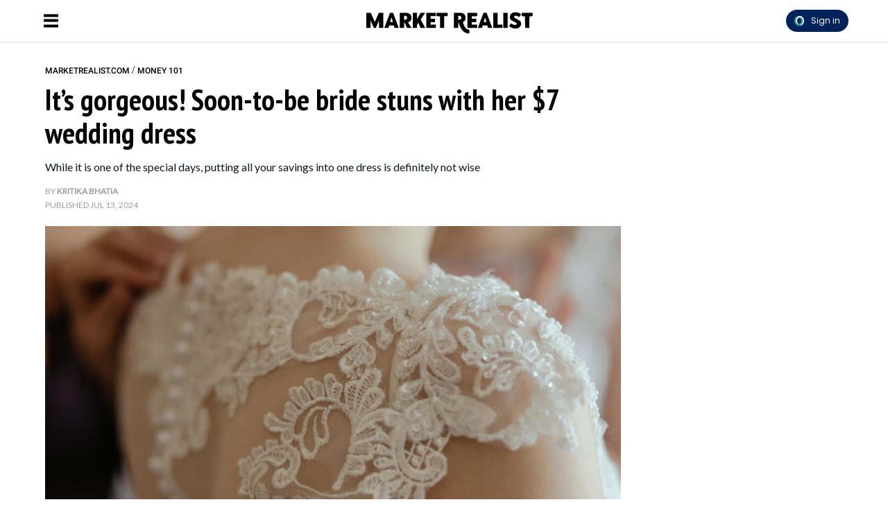

--- FILE ---
content_type: text/html; charset=utf-8
request_url: https://marketrealist.com/how-did-this-bride-to-be-find-an-incredible-secondhand-wedding-dress/
body_size: 31248
content:
<!DOCTYPE html>
<html lang="en">
<head>
  <script>
    window.nodetype = 'read';
  </script>
	<meta name="viewport" content="width=device-width, initial-scale=1">
  <meta name="description" content="While it is one of the special days, putting all your savings into one dress is definitely not wise">
  <meta name="robots" content="index,follow,max-image-preview:large">
  <meta charset="utf-8">
  <meta http-equiv="X-UA-Compatible" content="IE=edge">
  <meta http-equiv="Content-Type" content="text/html; charset=UTF-8">
  <meta property="og:image:type" content="image/jpeg">
  <meta property="og:site_name" content="https://marketrealist.com">
  <meta property="og:locale" content="en_US">
  <meta name="twitter:card" content="photo">
  <title>It’s gorgeous! Soon-to-be bride stuns with her $7 wedding dress - Market Realist</title>
	<link rel=preload href=https://fonts.gstatic.com/s/roboto/v30/KFOlCnqEu92Fr1MmEU9fBBc4AMP6lQ.woff2 as=font type=font/woff2 crossorigin>
<link rel=preload href=https://fonts.gstatic.com/s/roboto/v30/KFOlCnqEu92Fr1MmWUlfBBc4AMP6lQ.woff2 as=font type=font/woff2 crossorigin>
<link rel=preload href="https://fonts.gstatic.com/s/ptsansnarrow/v18/BngSUXNadjH0qYEzV7ab-oWlsbg95AiFW_3CRs-2.woff2" as=font type=font/woff2 crossorigin>
<link rel=preload href=https://fonts.gstatic.com/s/lato/v24/S6uyw4BMUTPHjx4wXiWtFCc.woff2 as=font type=font/woff2 crossorigin>

<style type="text/css">
  @font-face {
    font-family: 'Roboto';
    font-style: normal;
    font-weight: 500;
    src: url(https://fonts.gstatic.com/s/roboto/v30/KFOlCnqEu92Fr1MmEU9fBBc4AMP6lQ.woff2) format('woff2');
    unicode-range: U+0000-00FF, U+0131, U+0152-0153, U+02BB-02BC, U+02C6, U+02DA, U+02DC, U+0304, U+0308, U+0329, U+2000-206F, U+2074, U+20AC, U+2122, U+2191, U+2193, U+2212, U+2215, U+FEFF, U+FFFD;
  }
  @font-face {
    font-family: 'Roboto';
    font-style: normal;
    font-weight: 700;
    src: url(https://fonts.gstatic.com/s/roboto/v30/KFOlCnqEu92Fr1MmWUlfBBc4AMP6lQ.woff2) format('woff2');
    unicode-range: U+0000-00FF, U+0131, U+0152-0153, U+02BB-02BC, U+02C6, U+02DA, U+02DC, U+0304, U+0308, U+0329, U+2000-206F, U+2074, U+20AC, U+2122, U+2191, U+2193, U+2212, U+2215, U+FEFF, U+FFFD;
  }
  @font-face {
    font-family: 'PT Sans Narrow';
    font-style: normal;
    font-weight: 700;
    src: url(https://fonts.gstatic.com/s/ptsansnarrow/v18/BngSUXNadjH0qYEzV7ab-oWlsbg95AiFW_3CRs-2.woff2) format('woff2');
    unicode-range: U+0000-00FF, U+0131, U+0152-0153, U+02BB-02BC, U+02C6, U+02DA, U+02DC, U+0304, U+0308, U+0329, U+2000-206F, U+2074, U+20AC, U+2122, U+2191, U+2193, U+2212, U+2215, U+FEFF, U+FFFD;
  }
  @font-face {
    font-family: 'Lato';
    font-style: normal;
    font-weight: 400;
    src: url(https://fonts.gstatic.com/s/lato/v24/S6uyw4BMUTPHjx4wXiWtFCc.woff2) format('woff2');
    unicode-range: U+0000-00FF, U+0131, U+0152-0153, U+02BB-02BC, U+02C6, U+02DA, U+02DC, U+0304, U+0308, U+0329, U+2000-206F, U+2074, U+20AC, U+2122, U+2191, U+2193, U+2212, U+2215, U+FEFF, U+FFFD;
  }
</style>
  <meta property="og:image" content="https://d37xq9ywodra7g.cloudfront.net/696708/uploads/5c297a40-1e6f-11ef-8715-ff78d1ba6c6e_1200_630.jpeg">
  <meta name="twitter:image" content="https://d37xq9ywodra7g.cloudfront.net/696708/uploads/5c297a40-1e6f-11ef-8715-ff78d1ba6c6e_1200_630.jpeg">
  <meta property="og:image:width" content="1200">
  <meta property="og:image:height" content="630">
  
  <meta property="article:published_time" content="2024-07-13T04:01:01.000Z" />
  <meta property="article:modified_time" content="2024-07-13T04:01:01.000Z" />
  <meta name="author" content="Kritika Bhatia">

  <meta property="og:title" content="It’s gorgeous! Soon-to-be bride stuns with her $7 wedding dress">
  <meta property="og:description" content="While it is one of the special days, putting all your savings into one dress is definitely not wise">
  <meta property="og:url" content="https://marketrealist.com/how-did-this-bride-to-be-find-an-incredible-secondhand-wedding-dress/">
  <link rel="canonical" href="https://marketrealist.com/how-did-this-bride-to-be-find-an-incredible-secondhand-wedding-dress/">
  <meta name="twitter:title" content="It’s gorgeous! Soon-to-be bride stuns with her $7 wedding dress">
  <meta name="keywords" content="">
  <meta property="og:type" content="article">
  <meta property="article:section" content="news">
  <meta property="article:tag" content="">
  <meta property="article:publisher" content="https://www.facebook.com/">
  <link rel="icon" type="image/x-icon" href="https://d37xq9ywodra7g.cloudfront.net/marketrealist/assets/favicon.ico">
  <link rel="alternate" href="https://marketrealist.com/how-did-this-bride-to-be-find-an-incredible-secondhand-wedding-dress/" hreflang="en" />
  <link rel="alternate" type="application/rss+xml" title="Market Realist: News, Analysis, Company Overviews - RSS" href="https://marketrealist.com/home.rss/" />
  <script type="application/ld+json">
  {
    "@context": "https://schema.org",
    "@type": "NewsArticle",
    "mainEntityOfPage": {
      "@type": "WebPage",
      "@id": "https://marketrealist.com/how-did-this-bride-to-be-find-an-incredible-secondhand-wedding-dress/"
    },
    "url": "https://marketrealist.com/how-did-this-bride-to-be-find-an-incredible-secondhand-wedding-dress/",
    "headline": "It’s gorgeous! Soon-to-be bride stuns with her $7 wedding dress",
    "datePublished": "2024-07-13T04:01:01.000Z",
    "dateModified": "2024-07-13T04:01:01.000Z",
    "description": "While it is one of the special days, putting all your savings into one dress is definitely not wise",
    "articleSection": [
      "Money 101"
    ],
    "image": {
      "@type": "ImageObject",
      "url": "https://d37xq9ywodra7g.cloudfront.net/696708/uploads/5c297a40-1e6f-11ef-8715-ff78d1ba6c6e_1200_630.jpeg",
      "contentUrl": "https://d37xq9ywodra7g.cloudfront.net/696708/uploads/5c297a40-1e6f-11ef-8715-ff78d1ba6c6e_1200_630.jpeg",
      "creditText": "Cover Image Source: Representative image | Unsplash | Photo by Thomas AE",
      "width": 1200,
      "height": 630
    },
    "author": {
      "@type": "Person",
      "@id": "https://marketrealist.com/writer/kritikabhatia/#author",
      "name": "Kritika Bhatia",
      "url": "https://marketrealist.com/writer/kritikabhatia/",
      "jobTitle": "Staff Writer",
      "knowsAbout": [{
        "@type": "Thing",
        "name": "Money 101"
      }],
      "image": "https://d3hh1k0meb4y20.cloudfront.net/users/17ee8a7a-1ad3-4edb-8ed5-a5e70474c7a8/uploads/f125429cc8e559bb56b50504ddc1f2d5"
    },
    "publisher": {
      "@type": "Organization",
      "@id": "https://marketrealist.com/#organization",
      "name": "Market Realist",
      "url": "https://marketrealist.com",
      "description": "Market Realist specializes in must-know news highlights, in-depth analysis, and overviews of companies as well as industries.",
      "publishingPrinciples": "https://marketrealist.com/page/terms/",
      "foundingDate": "2012",
      "sameAs": [
        "https://www.facebook.com/MarketRealist",
        "https://twitter.com/MarketRealist",
        "https://www.instagram.com/market_realist/"
      ],
      "address": {
        "@type": "PostalAddress",
        "streetAddress": "Engrost Inc, 826 Broadway, Floor 5",
        "addressLocality": "New York",
        "addressRegion": "NY",
        "postalCode": "10003",
        "addressCountry": "US"
      },
      "logo": {
        "@type": "ImageObject",
        "url": "https://d37xq9ywodra7g.cloudfront.net/marketrealist/assets/mr-logo.png",
        "width": 492,
        "height": 142
      }
    }
  }
  </script>
  <script type="application/ld+json">
  {
    "@context": "http://schema.org",
    "@type": "BreadcrumbList",
    "itemListElement": [{
      "@type": "ListItem",
      "position": 1,
      "name": "Home",
      "item": "https://marketrealist.com/"
   }, {
      "@type": "ListItem",
      "position": 2,
      "name": "Money 101",
      "item": "https://marketrealist.com/money-101/"
   },
   
      {
        "@type": "ListItem",
        "position": 3,
        "name": "It’s gorgeous! Soon-to-be bride stuns with her $7 wedding dress",
        "item": "https://marketrealist.com/how-did-this-bride-to-be-find-an-incredible-secondhand-wedding-dress/"
       }
   
   ]
  }
  </script>
	<style type="text/css">
  /* Base styles for columns */
  [class*="cust-col-"] {
    float: left;
    min-height: 1px;
    box-sizing: border-box; /* Include padding in the element's total width */
  }

  /* Extra small devices (phones, less than 768px) */
  /* No media query since this is the default in a mobile-first approach */
  .cust-col-xs-1 { width: 8.33%; }
  .cust-col-xs-2 { width: 16.66%; }
  .cust-col-xs-3 { width: 25%; }
  .cust-col-xs-4 { width: 33.33%; }
  .cust-col-xs-5 { width: 41.66%; }
  .cust-col-xs-6 { width: 50%; }
  .cust-col-xs-7 { width: 58.33%; }
  .cust-col-xs-8 { width: 65.81196581%; }
  .cust-col-xs-9 { width: 75%; }
  .cust-col-xs-10 { width: 83.33%; }
  .cust-col-xs-11 { width: 91.66%; }
  .cust-col-xs-12 { width: 100%; }

  /* Small devices (tablets, 768px and up) */
  @media (min-width: 768px) {
    .cust-col-sm-1 { width: 8.33%; }
    .cust-col-sm-2 { width: 16.66%; }
    .cust-col-sm-3 { width: 25%; }
    .cust-col-sm-4 { width: 33.33%; }
    .cust-col-sm-5 { width: 41.66%; }
    .cust-col-sm-6 { width: 50%; }
    .cust-col-sm-7 { width: 58.33%; }
    .cust-col-sm-8 { width: 65.81196581%; }
    .cust-col-sm-9 { width: 75%; }
    .cust-col-sm-10 { width: 83.33%; }
    .cust-col-sm-11 { width: 91.66%; }
    .cust-col-sm-12 { width: 100%; }
  }

  /* Medium devices (desktops, 992px and up) */
  @media (min-width: 992px) {
    .cust-col-md-1 { width: 8.33%; }
    .cust-col-md-2 { width: 16.66%; }
    .cust-col-md-3 { width: 25%; }
    .cust-col-md-4 { width: 33.33%; }
    .cust-col-md-5 { width: 41.66%; }
    .cust-col-md-6 { width: 50%; }
    .cust-col-md-7 { width: 58.33%; }
    .cust-col-md-8 { width: 65.81196581%; }
    .cust-col-md-9 { width: 75%; }
    .cust-col-md-10 { width: 83.33%; }
    .cust-col-md-11 { width: 91.66%; }
    .cust-col-md-12 { width: 100%; }
    .cust-col-md-minus320 { width: calc(100% - 320px); }
    .cust-col-md-320px { width: 320px; }
  }

  /* Large devices (large desktops, 1200px and up) */
  @media (min-width: 1200px) {
    .cust-col-lg-1 { width: 8.33%; }
    .cust-col-lg-2 { width: 16.66%; }
    .cust-col-lg-3 { width: 25%; }
    .cust-col-lg-4 { width: 33.33%; }
    .cust-col-lg-5 { width: 41.66%; }
    .cust-col-lg-6 { width: 50%; }
    .cust-col-lg-7 { width: 58.33%; }
    .cust-col-lg-8 { width: 65.81196581%; }
    .cust-col-lg-9 { width: 75%; }
    .cust-col-lg-10 { width: 83.33%; }
    .cust-col-lg-11 { width: 91.66%; }
    .cust-col-lg-12 { width: 100%; }
    .cust-col-lg-minus320 { width: calc(100% - 320px); }
    .cust-col-lg-320px { width: 320px; }
  }

  [class*="cust-col-"] img {
    max-width: 100%;
    height: auto;
  }
</style>
	<style type="text/css">
		.font-Roboto{ font-family: 'Roboto', sans-serif;}
		.container {
			width: auto;
			margin: auto;
		}
		body {
			padding: 0;
			margin: 0;
		}
		figure {
			margin: 0;
			padding: 0;
		}
		figcaption {
			font-size: 12px;
			line-height: 20px;
			color: #9F9F9F;
			padding: 5px 0 5px 0;
      margin: 0px;
			font-family: 'Lato', sans-serif;
			border-bottom: 1px solid #e4eaf2;
		}
    .twitter-tweet {
      margin: 0px auto !important;
    }
    .twitter-video{
      min-width: 280px !important;
      margin: 10px auto !important;
    }
    .instagram-media{
      margin: 10px auto !important;
    }
    .articleSummary {
      font-size: 18px;
      line-height: 26px;
    }
    .articleByline {
      font-size: 12px;
      line-height: 20px;
    }
    .pl10-pr10 {
      padding-left: 10px;
      padding-right: 10px;
    }
    .articletitle {
      font-size: 30px;
      line-height: 36px;
    }
    .populartitle {
      font-size: 18px;
      line-height: 20px;
    }
    .moreFromMeawwtitle {
      font-size: 20px;
      line-height: 26px;
    }
    /*For Mobile */
    @media screen and (max-width : 768px) {
    }
    /*For Desktop */
		@media (min-width: 769px) {
      .articletitle {
        font-size: 42px;
        line-height: 48px;
      }
      .populartitle {
        font-size: 26px;
        line-height: 32px;
      }
      .moreFromMeawwtitle {
        font-size: 26px;
        line-height: 32px;
      }
			.container {
				width: 1170px;
				margin: auto;
			}
			.borderRight {
        /* border-right: 1px solid #e4eaf2; */
			}
		}
	</style>
	<script type="text/javascript">
		document.addEventListener("DOMContentLoaded", function() {
			// Function to handle the image update when the element is in the viewport
      const handleIntersect = (entries, observer) => {
        entries.forEach(entry => {
          if (entry.isIntersecting) {
            const img = entry.target;
            if (img.getAttribute("data-src")) {
              let link = img.getAttribute("data-src");
              img.setAttribute('src', link);
              img.removeAttribute("data-src");
            }
            observer.unobserve(img);
          }
        });
      };

      // Create the IntersectionObserver
      const options = {
        root: null,
        rootMargin: "100px",
        threshold: 0
      };

      const observer = new IntersectionObserver(handleIntersect, options);

      // Select all img elements within figure tags with class 'image'
      const imgElements = document.querySelectorAll("figure.image > img");
      // Observe each image element
      imgElements.forEach(img => {
        observer.observe(img);
      });
		});
	</script>
  <script>
    document.addEventListener('DOMContentLoaded', function() {
      window.addEventListener('load', function() {
        const coverImage = document.getElementById('cover_image');
        if (coverImage.getAttribute('src') !== coverImage.getAttribute('data-mm-src')) {
          coverImage.setAttribute('src', coverImage.getAttribute('data-mm-src'));
        }
      });
    });
  </script>
  <script>

    let kargobidExec = false;
    const loadKargobid = () => {
      if (kargobidExec) return true;
      kargobidExec = true;
      console.log("Load loadKargobid");

      const kargobidScript = document.createElement('script');
      kargobidScript.setAttribute('async', '');
      kargobidScript.setAttribute('src', 'https://lngtd.com/marketrealist.js');
      document.head.appendChild(kargobidScript);
    };

    let twitterExec = false;
    const loadTwitter = () => {
      if (twitterExec) return true;
      twitterExec = true;
      console.log("Load loadTwitter");
      const observer = new IntersectionObserver(
        (entries) => {
          entries.forEach((entry) => {
            if (entry.isIntersecting) {
              window.twttr = (function (d, s, id) {
                var js,
                  fjs = d.getElementsByTagName(s)[0],
                  t = window.twttr || {};
                if (d.getElementById(id)) return t;
                js = d.createElement(s);
                js.id = id;
                js.src = 'https://platform.twitter.com/widgets.js';
                fjs.parentNode.insertBefore(js, fjs);
                t._e = [];
                t.ready = function (f) {
                  t._e.push(f);
                };
                return t;
              })(document, 'script', 'twitter-wjs');
              observer.unobserve(entry.target);
            }
          });
        },
        {
          root: null,
          rootMargin: '0px',
          threshold: 0.1
        }
      );

      let twitterExists = 0;
      const blockquoteContainerCol = document.querySelectorAll('.blockquote-container');
      for (var i = 0; i < blockquoteContainerCol.length; i++) {
        const blockquoteContainer = blockquoteContainerCol[i];
        if (blockquoteContainer && (blockquoteContainer.innerHTML.indexOf('x.com') > -1 || blockquoteContainer.innerHTML.indexOf('twitter.com') > -1) && twitterExists === 0) {
          twitterExists = 1;
          observer.observe(blockquoteContainer);
        }
      }
    };

    let instaExec = false;
    const loadInstagram = () => {
      if (instaExec) return true;
      instaExec = true;
      console.log("Load loadInstagram");
      const observer = new IntersectionObserver(
        (entries) => {
          entries.forEach((entry) => {
            if (entry.isIntersecting) {
              const instagramScript = document.createElement('script');
              instagramScript.src = '//www.instagram.com/embed.js';
              instagramScript.async = true;
              instagramScript.defer = true;
              document.body.appendChild(instagramScript);
              instagramScript.onload = function() {
                console.log("Insta embed is loaded");
                if (window.instgrm) {
                  window.instgrm.Embeds.process();
                }
              };
              observer.unobserve(entry.target);
            }
          });
        },
        {
          root: null,
          rootMargin: '0px',
          threshold: 0.1
        }
      );

      const instagramEmbed = document.querySelector('.instagram-media');
      if (instagramEmbed) {
        observer.observe(instagramEmbed);
      }
    };

    let youtubeExec = false;
    const loadYoutube = () => {
      if (youtubeExec) return true;
      youtubeExec = true;
      console.log("Inside window load>>>>>>>>>>>>>>>>>>");
      let customIframeDivs = document.getElementsByClassName('customIframeDiv');
      console.log("Inside window load>>>>>>>>>>>>>>>>>> length", customIframeDivs.length);
      for (var i = customIframeDivs.length - 1; i >= 0; i--) {
        const customIframeDiv = customIframeDivs[i];
        const iframe = document.createElement('iframe');
        iframe.innerHTML = customIframeDiv.innerHTML;

        if (customIframeDiv.getAttribute('class') !== 'customIframeDiv') {
          iframe.setAttribute('class', customIframeDiv.getAttribute('class').replace('customIframeDiv', ''));
        } else {
          iframe.removeAttribute('class', customIframeDiv.getAttribute('class').replace('customIframeDiv', ''));
        }

        for (let i = 0; i < customIframeDiv.attributes.length; i++) {
          const attr = customIframeDiv.attributes[i];
          iframe.setAttribute(attr.name, attr.value);
        }
        console.log("Inside window load>>>>>>>>>>>>>>>>>> final", iframe.outerHTML);
        customIframeDiv.parentNode.replaceChild(iframe, customIframeDiv);
      }
    };

    let tiktokExec = false;
    const loadTiktok = () => {
      if (tiktokExec) return true;
      tiktokExec = true;
      console.log("Load loadTiktok");
      const observer = new IntersectionObserver(
        (entries) => {
          entries.forEach((entry) => {
            if (entry.isIntersecting) {
              const script = document.createElement('script');
              script.async = true;
              script.defer = true;
              script.src = 'https://www.tiktok.com/embed.js';
              document.head.appendChild(script);
              script.onload = function() {
                console.log("Tiktok embed is loaded");
              };
              observer.unobserve(entry.target);
            }
          });
        },
        {
          root: null,
          rootMargin: '0px',
          threshold: 0.1
        }
      );

      const tikTokEmbeds = document.querySelectorAll('.blockquote-container');
      tikTokEmbeds.forEach(embed => {
          if (embed.innerHTML.includes('tiktok.com')) {
              observer.observe(embed);
          }
      });
    };

    let threadsExec = false;
    const loadThreads = () => {
      if (threadsExec) return true;
      threadsExec = true;
      console.log("Load loadThreads");
      const observer = new IntersectionObserver(
        (entries) => {
          entries.forEach((entry) => {
            if (entry.isIntersecting) {
              const instagramScript = document.createElement('script');
              instagramScript.src = '//www.threads.net/embed.js';
              instagramScript.async = true;
              instagramScript.defer = true;
              document.body.appendChild(instagramScript);
              instagramScript.onload = function() {
                console.log("Threads embed is loaded");
                if (window.instgrm) {
                  window.instgrm.Embeds.process();
                }
              };
              observer.unobserve(entry.target);
            }
          });
        },
        {
          root: null,
          rootMargin: '0px',
          threshold: 0.1
        }
      );

      let threadsExists = 0;
      const blockquoteContainerCol = document.querySelectorAll('.blockquote-container');
      for (var i = 0; i < blockquoteContainerCol.length; i++) {
        const blockquoteContainer = blockquoteContainerCol[i];
        if (blockquoteContainer && blockquoteContainer.innerHTML.indexOf('www.threads.net') > -1 && threadsExists === 0) {
          threadsExists = 1;
          observer.observe(blockquoteContainer);
        }
      }
    };

    let redditExec = false;
    const loadReddit = () => {
      if (redditExec) return true;
      redditExec = true;
      console.log("Load loadReddit");
      const observer = new IntersectionObserver(
        (entries) => {
          entries.forEach((entry) => {
            if (entry.isIntersecting) {
              const redditScript = document.createElement('script');
              redditScript.src = 'https://embed.reddit.com/widgets.js';
              redditScript.async = true;
              redditScript.defer = true;
              document.head.appendChild(redditScript);
              redditScript.onload = function() {
                console.log("Reddit embed is loaded");
              };
              observer.unobserve(entry.target);
            }
          });
        },
        {
          root: null,
          rootMargin: '0px',
          threshold: 0.1
        }
      );

      let twitterExists = 0;
      const blockquoteContainerCol = document.querySelectorAll('.blockquote-container');
      for (var i = 0; i < blockquoteContainerCol.length; i++) {
        const blockquoteContainer = blockquoteContainerCol[i];
        if (blockquoteContainer && blockquoteContainer.innerHTML.indexOf('reddit.com') > -1 && twitterExists === 0) {
          twitterExists = 1;
          observer.observe(blockquoteContainer);
        }
      }
    };

    let initialPageLoad = true;
    setTimeout(() => {
      initialPageLoad = false;
    }, 1000);

    const callFunctions = () => {
      if (initialPageLoad) {
        return;
      }
      loadKargobid();
      loadTwitter();
      loadInstagram();
      loadYoutube();
      loadTiktok();
      loadThreads();
      loadReddit();
    };
    setTimeout(() => {
      ['mousemove', 'scroll'].forEach((event) => {
        console.log(`Event triggered: ${event}`);
        document.addEventListener(event, () => callFunctions())
      });
    }, 1000); // Add a delay of 1000 milliseconds (1 second)

    /** [START] add loading="lazy" attribute to fb and youtube embeds **/
    console.log("Load iframeAddLazyInYoutubeAndFb lazy");
    Array.from(document.querySelectorAll('iframe')).forEach((curIframe) => {
      const src = curIframe.getAttribute('src');
      if (src && (src.includes('youtube.com/embed/') || src.includes('facebook.com/plugins/')) && !curIframe.hasAttribute('loading')) {
        curIframe.setAttribute('loading', 'lazy');
      }
    });
    /** [END] add loading="lazy" attribute to fb and youtube embeds **/
  </script>
<script>
  // Flag variable to track if scripts have been loaded
  var scriptsLoaded = false;

  // Function to load the scripts
  function loadScripts() {
    if (!scriptsLoaded) {
      scriptsLoaded = true; // Set flag to true

      // List of scripts to load
      var scriptSources = [
        "//cadmus.script.ac/d5w2f9hxg5igq/script.js",
        "https://socialcanvas-cdn.kargo.com/js/rh.min.js"
      ];

      // Load each script
      scriptSources.forEach(function(src) {
        var script = document.createElement('script');
        script.src = src;
        document.body.appendChild(script);
      });

      // Load Microsoft Clarity
      (function(c,l,a,r,i,t,y){
        c[a]=c[a]||function(){(c[a].q=c[a].q||[]).push(arguments)};
        t=l.createElement(r);t.async=1;t.src="https://www.clarity.ms/tag/"+i;
        y=l.getElementsByTagName(r)[0];y.parentNode.insertBefore(t,y);
      })(window, document, "clarity", "script", "3wku5oyukp");


      // START Amazon Ad code //
      !function (a9, a, p, s, t, A, g) { if (a[a9]) return; function q(c, r) { a[a9]._Q.push([c, r]) } a[a9] = { init: function () { q("i", arguments) }, fetchBids: function () { q("f", arguments) }, setDisplayBids: function () { }, _Q: [] }; A = p.createElement(s); A.async = !0; A.src = t; g = p.getElementsByTagName(s)[0]; g.parentNode.insertBefore(A, g) }("apstag", window, document, "script", "//c.amazon-adsystem.com/aax2/apstag.js");
      apstag.init({
        pubID: '91667ea5-81f1-433a-99ca-8c9df5934ce7',
        adServer: 'googletag',
        bidTimeout: 900
      });
      // END Amazon Ad code //
    }
  }

  // Add event listeners for mousemove, scroll and touchstart events
  document.addEventListener('mousemove', loadScripts, { once: true });
  document.addEventListener('scroll', loadScripts, { once: true });
  document.addEventListener('touchstart', loadScripts, { once: true });
</script>

<meta property="article:publisher" content="https://www.facebook.com/MarketRealist">
<!-- Admiral code start -->
<script type="text/javascript">!(function(o,_name){o[_name]=o[_name]||function $(){($.q=$.q||[]).push(arguments)},o[_name].v=o[_name].v||2;!(function(o,t,e,n,c,a){function f(n,c){(n=(function(t,e){try{if(e=(t=o.localStorage).getItem("_aQS01RTgzQjdBRjRDQ0EyMTAyOTI4NTIwODYtNA"))return JSON.parse(e).lgk||[];if((t.getItem(decodeURI(decodeURI('%25%37%36%34%25%361c%2531%256%35i%255a%72%25%33%30')))||"").split(",")[4]>0)return[[_name+"-engaged","true"]]}catch(n){}})())&&typeof n.forEach===e&&(c=o[t].pubads())&&n.forEach((function(o){o&&o[0]&&c.setTargeting(o[0],o[1]||"")}))}try{(a=o[t]=o[t]||{}).cmd=a.cmd||[],typeof a.pubads===e?f():typeof a.cmd.unshift===e?a.cmd.unshift(f):a.cmd.push(f)}catch(i){}})(window,"googletag","function");;!(function(n,t){n.__admiral_getConsentForGTM=function(t){function a(n,a){t((function(n,t){const a=n&&n.purpose&&n.purpose.consents||{};return{adConsentGranted:t||!!a[1],adUserData:t||!!a[7],adPersonalization:t||!!a[3],analyticsConsentGranted:t||!!a[1],personalizationConsentGranted:t||!!a[5],functionalityConsentGranted:t||!1,securityConsentGranted:t||!0}})(n,!a))}n[_name]("after","cmp.loaded",(function(t){t&&t.tcData&&t.tcData.gdprApplies?(t.consentKnown&&a(t.tcData,!0),n[_name]("after","cmp.updated",(function(n){a(n.tcData,!0)}))):a({},!1)}))}})(window);})(window,decodeURI(decodeURI('adm%256%39r%256%31%256c')));!(function(t,c,i){i=t.createElement(c),t=t.getElementsByTagName(c)[0],i.async=1,i.src="https://stalesummer.com/chunks/07093a24c94_34fbca9dcbb69440d43c26bdae161d3.js",t.parentNode.insertBefore(i,t)})(document,"script");;;!(function(t,n,e,i,a){function c(){for(var t=[],e=0;e<arguments.length;e++)t.push(arguments[e]);if(!t.length)return a;"ping"===t[0]?t[2]({gdprAppliesGlobally:!!n.__cmpGdprAppliesGlobally,cmpLoaded:!1,cmpStatus:"stub"}):t.length>0&&a.push(t)}function f(t){if(t&&t.data&&t.source){var i,a=t.source,c="string"==typeof t.data&&t.data.indexOf("__tcfapiCall")>=0;(i=c?((function(t){try{return JSON.parse(t)}catch(n){}})(t.data)||{}).__tcfapiCall:(t.data||{}).__tcfapiCall)&&n[e](i.command,i.version,(function(t,n){var e={__tcfapiReturn:{returnValue:t,success:n,callId:i.callId}};a&&a.postMessage(c?JSON.stringify(e):e,"*")}),i.parameter)}}!(function o(){if(!n.frames[i]){var e=t.body;if(e){var a=t.createElement("iframe");a.style.display="none",a.name=i,e.appendChild(a)}else setTimeout(o,5)}})(),c.v=1,"function"!=typeof n[e]&&(n[e]=n[e]||c,n.addEventListener?n.addEventListener("message",f,!1):n.attachEvent&&n.attachEvent("onmessage",f))})(document,window,"__tcfapi","__tcfapiLocator",[]);;;!(function(e,t,n,r,a,i,s,c,u,o,p){function d(){for(var e=[],t=arguments.length,n=0;n<t;n++)e.push(arguments[n]);var r,a=e[1],i=typeof a===s,c=e[2],d={gppVersion:"1.1",cmpStatus:"stub",cmpDisplayStatus:"hidden",signalStatus:"not ready",supportedAPIs:["7:usnat"].reduce((function(e,t){return t&&e.push(t),e}),[]),cmpId:9,sectionList:[],applicableSections:[0],gppString:"",parsedSections:{}};function f(e){i&&a(e,!0)}switch(e[0]){case"ping":return f(d);case"queue":return u;case"events":return o;case"addEventListener":return i&&(r=++p,o.push({id:r,callback:a,parameter:c})),f({eventName:"listenerRegistered",listenerId:r,data:!0,pingData:d});case"removeEventListener":for(r=!1,n=0;n<o.length;n++)if(o[n].id===c){o.splice(n,1),r=!0;break}return f(r);case"hasSection":case"getSection":case"getField":return f(null);default:return void u.push(e)}}d.v=2,typeof t.__gpp!==s&&(t.__gpp=t.__gpp||d,t.addEventListener&&t.addEventListener("message",(function(e,n){var r="string"==typeof e.data;(n=r?((function(e){try{return JSON.parse(e)}catch(t){}})(e.data)||{}).__gppCall:(e.data||{}).__gppCall)&&t.__gpp(n.command,(function(t,a){var i={__gppReturn:{returnValue:t,success:a,callId:n.callId}};e.source.postMessage(r?JSON.stringify(i):i,"*")}),"parameter"in n?n.parameter:null,n.version||1)}),!1),(function f(){if(!t.frames[r]){var n=e.body;if(n){var a=e.createElement("iframe");a.style.display="none",a.name=r,n.appendChild(a)}else setTimeout(f,5)}})())})(document,window,0,"__gppLocator",0,0,"function",0,[],[],0);</script>
<!-- Admiral code end -->

<script>
  var xhr = new XMLHttpRequest();
  xhr.open("POST", 'https://analytics.marketrealist.com/custom_page_analytics', true);
  xhr.setRequestHeader('Content-Type', 'application/json');
  xhr.send(JSON.stringify({
  "data": {
    "referral_link": document.referrer || '',
    "user_agent": window.navigator && window.navigator.userAgent,
    "url": window.location.href,
    "device": `desktop`,
    "article_id": `696708`,
    "article_name": `how-did-this-bride-to-be-find-an-incredible-secondhand-wedding-dress`,
    "author_id": ``,
    "section": `24075`,
    "profile_slug": ``
  },
  "properties": {
    "name": window.nodetype ? window.nodetype : "read"
  }
}));
</script>

<script defer data-domain="marketrealist.com" src="https://plausible.io/js/plausible.js"></script>

<script>
  let gtmFired = false;
  const loadGTM = () => {
    if (gtmFired) {
      return;
    }
    console.log("Load loadGTM");
    gtmFired = true;
    (function (w, d, s, l, i) {
      w[l] = w[l] || [];
      w[l].push({
        'gtm.start': new Date().getTime(),
        event: 'gtm.js',
      });
      const f = d.getElementsByTagName(s)[0],
        j = d.createElement(s),
        dl = l !== 'dataLayer' ? '&l=' + l : '';
      j.async = true;
      j.src = 'https://www.googletagmanager.com/gtag/js?id=' + i + dl;
      f.parentNode.insertBefore(j, f);
      w.dataLayer = w.dataLayer || [];
      function gtag() {
        dataLayer.push(arguments);
      }
      gtag('js', new Date());
      var dimensionOpts = {}
      if (false) {
        gtag('set', {'custom_map':{'dimension1': 'Category'}})
        dimensionOpts['Category'] = 'homepage'
      }
      
      if (false) {
        gtag('set', {'custom_map':{'dimension2': 'Author'}})
        dimensionOpts['Author'] = 'author'
      }
      gtag('config', 'UA-103816746-1', dimensionOpts);
    })(window, document, 'script', 'dataLayer', 'UA-103816746-1');
  };
  ['mousemove', 'scroll', 'touchstart'].forEach((event) =>
    document.addEventListener(event, loadGTM)
  );
</script>
<script type="text/javascript">
  document.addEventListener("DOMContentLoaded", function() {
    Array.from(document.querySelectorAll('#main_content>figure')).forEach((el) => {
      if (
        el.previousElementSibling &&
        el.previousElementSibling.getAttribute('class') &&
        el.previousElementSibling.getAttribute('class').indexOf('kargoad-mr_') > -1
      ) {
          el.style.setProperty('margin-top', '20px');
      }
      if (
        el.nextElementSibling &&
        el.nextElementSibling.getAttribute('class') &&
        el.nextElementSibling.getAttribute('class').indexOf('kargoad-mr_') > -1
      ) {
          el.style.setProperty('margin-bottom', '20px');
      }
    });
  });
</script>
<style>
  iframe[src*="youtube.com"] {
    width: 100%;
    height: auto;
    aspect-ratio: 16 / 9;
    border: 0;
  }
</style>
<style>
  iframe[src*="youtube.com"],
  iframe[src*="youtube-nocookie.com"] {
    display: block;
    width: 100%;
    max-width: var(--yt-max-width, 100%); /* optionally cap width site-wide */
    aspect-ratio: 16 / 9;                 /* prevents CLS; modern-browsers safe */
    height: auto;
    margin: var(--yt-margin-block, 1rem) auto; /* vertical rhythm + centered */
    border: 0;
  }
</style>
</head>
<body>
	<style>
  a {
    text-decoration: none;
  }
  body {
    margin: 0px;
    padding: 0px;
  }

  header {
    height: 40px;
    padding-bottom: 5px;
  }

  .sidenav {
    padding-top: 15px;
  }

  .sidenav a {
    font-size: 18px;
  }

  .sidenav a:hover {
    color: #f1f1f1;
  }

  .sidenav .closebutton {
    position: absolute;
    top: -10px;
    right: 10px;
    z-index: 400;
    font-size: 36px;
    margin-left: 50px;
    cursor: pointer;
  }

  .sidenav a {
    padding: 8px 8px 8px 8px;
    text-decoration: none;
    font-size: 25px;
    color: #818181;
    display: block;
    transition: 0.3s;
  }

  .container {
    width: auto;
    margin: auto;
  }

  .right-align {
    text-align: right;
  }

  .bar {
    width: 21px;
    height: 4px;
    background-color: #333;
    margin: 0;
    cursor: pointer;
    box-sizing: border-box;
    background-color: #000000;
  }

  .hamburger-menu {
    width: 29px;
    height: 29px;
    cursor: pointer;
    display: flex;
    flex-direction: column;
    justify-content: space-around;
  }

  .menu {
    width: 0;
    position: fixed;
    box-shadow: 0 3px 20px 0 rgba(182,199,221,.3);
    top: 0;
    left: 0;
    height: 100%;
    background-color: #FFF;
    overflow-x: hidden;
    transition: 0.5s;
    z-index: 100;
  }

  .forMobile {
    display: none;
  }

  .forDesktop {
    display: block;
  }

  @media (max-width: 769px) {
    .forMobile {
      display: block;
    }
    .forDesktop {
      display: none;
    }
    .mob-display-none {
      display: none;
    }
    .mob-pl10 {
      padding-left: 10px;
    }
    .menu {
    }
  }

  @media (min-width: 769px) {
    .container {
      width: 1170px;
      margin: auto;
    }

    .desk-pl15 {
      padding-left: 15px;
    }

    header {
      height: 40px;
      padding-top: 10px;
      padding-bottom: 10px;
    }
  }
</style>
<script type="text/javascript">
  function toggleMenu() {
    var menu = document.getElementById("menu");
    if (menu.style.width === "300px" || menu.style.width === "100%") {
      menu.style.width = "0";
      document.body.style.overflow = "auto"; // Enable body scrolling when menu is closed
    } else {
      menu.style.width = window.innerWidth <= 768 ? "100%" : "300px";
      document.body.style.overflow = "hidden"; // Disable body scrolling when menu is open
    }
  }
</script>
<script defer src="https://cdn.prod.uidapi.com/uid2-sdk-3.2.0.js"></script>
<script type="text/javascript">
  const clientSideIdentityOptions = {
    subscriptionId: "Kx85g8GiUY",
    serverPublicKey: "UID2-X-P-MFkwEwYHKoZIzj0CAQYIKoZIzj0DAQcDQgAEK1rHVqWqieFwHUdW0n5owpvqOH5qXUIaDDCegnxybZOp3yj/wqil7ETuz83igKSw0Lk0qfpJHTduQxsqy0fWBA==",
  };
  window.__uid2 = window.__uid2 || {};
  window.__uid2.callbacks = window.__uid2.callbacks || [];

  const key = "openpass_sso_creds_2024_05_09";
  function getOPSingedIn() {
      return document.cookie.includes(key);
  }
  function setOPSingedIn(email) {
      document.cookie = key + "=" + email + "; max-age=" + 3456e4 + "; path=/";
  }
  function optOutOP() {
      document.cookie = key + "=; max-age=0; path=/";
  }
  document.addEventListener("DOMContentLoaded", async (event) => {
    let s = window.innerWidth > 990 ? "desktop" : "mobile";
    let opButtonSize = window.innerWidth > 990 ? 'medium' : 'small';
    let opEl = "openpassloginEl-" + s;
    console.log("ABOUT TO LOAD OP?", getOPSingedIn());
    if (!getOPSingedIn()) {
      console.log("ABOUT TO LOAD OP START SCRIPT LOADING");
      let script = document.createElement("script");
      script.src = "https://cdn.myopenpass.com/openpass-js-sdk/v4/openpass-js-sdk.min.js";
      script.onload = () => {
        console.log("OPENPASS SCRIPT LOADED");
        const openPassClient = new openpass.OpenPassClient({
          clientId: "d6d25501b17748539105cb1c6b864dc2"
        });
        openPassClient.renderSignInButton({
          parentContainerElementId: opEl,
          authenticationMode: "popup",
          redirectUrl: "https://marketrealist.com/op_callback/",
          text: "signin",
          size: opButtonSize,
          popupSuccessCallback: (n) => {
            console.log("SUCCESSFUL OPENPASS SIGN-IN: ", n.idToken.email)
            setOPSingedIn(n.idToken.email);
            document.getElementById(opEl).remove();
            window.__uid2.callbacks.push(async (eventType, payload) => {
              console.log(">>>>>>>>>>> event type uid2", eventType);
              if (eventType === "SdkLoaded") {
                window.__uid2.init({
                  baseUrl: "https://prod.uidapi.com",
                });
                try {
                  await __uid2.setIdentityFromEmail(n.idToken.email, clientSideIdentityOptions);
                  console.log("UID2 success");
                } catch (e) {
                  console.error("setIdentityFromEmail failed", e);
                }
              }
            });
          },
          popupFailedCallback: (n) => {
            console.log("FAILED OPENPASS SIGN-IN: ", n)
            optOutOP();
          }
        });
      };
      document.head.appendChild(script);
    }
  });
</script>
<sidenav id="menu" class="menu sidenav">
  <div style="display: grid; gap: 3rem; padding: 34px;">
    <div style="display: flex; justify-content: flex-end;">
      <div style="max-height: 24px; max-width: 24px;">
        <span style="cursor: pointer;" onclick="toggleMenu()">
          <svg xmlns="http://www.w3.org/2000/svg" width="24" height="24" viewBox="0 0 24 24">
            <path d="M19 6.41L17.59 5 12 10.59 6.41 5 5 6.41 10.59 12 5 17.59 6.41 19 12 13.41 17.59 19 19 17.59 13.41 12z" fill="#333" stroke="#333" stroke-width="3"/>
          </svg>
        </span>
      </div>
    </div>
    <div>
      <a href="/economy-work/">
        <div><span style="color: #000000; font-family: 'Roboto', sans-serif; font-weight: 600;">ECONOMY &amp; WORK</span></div>
      </a>
      <a href="/money-101/">
        <div><span style="color: #000000; font-family: 'Roboto', sans-serif; font-weight: 600;">MONEY 101</span></div>
      </a>
      <a href="/news-today/">
        <div><span style="color: #000000; font-family: 'Roboto', sans-serif; font-weight: 600;">NEWS</span></div>
      </a>
      <a href="/personal-finance-today/">
        <div><span style="color: #000000; font-family: 'Roboto', sans-serif; font-weight: 600;">PERSONAL FINANCE</span></div>
      </a>
      <a href="/net-worth-today/">
        <div><span style="color: #000000; font-family: 'Roboto', sans-serif; font-weight: 600;">NET WORTH</span></div>
      </a>
    </div>
    <div>
      <a target="_blank" style="float: left;" href="https://www.facebook.com/MarketRealist">
        <svg xmlns="http://www.w3.org/2000/svg" width="30" height="25" viewBox="0 0 10 18">
          <defs>
            <style>
            .cls-1 {
              fill: none;
              stroke: #707070
            }

            .cls-2 {
              clip-path: url(#clip-path)
            }

            .cls-3 {
              fill: #000000
            }

            </style>
            <clipPath>
              <path id="Rectangle_2544" d="M0 0h20v20H0z" class="cls-1" data-name="Rectangle 2544" transform="translate(56 624)"></path>
            </clipPath>
          </defs>
          <g id="Mask_Group_200" class="cls-2" data-name="Mask Group 200" transform="translate(-56 -624)">
            <g id="Group_3710" data-name="Group 3710" transform="translate(62.364 626.305)">
              <path id="Path_1341" d="M25.505-125.11v2.054H24v2.512h1.505v7.465H28.6v-7.465h2.075s.194-1.2.288-2.522h-2.354v-1.718a.73.73 0 0 1 .67-.6h1.685V-128h-2.29c-3.245 0-3.168 2.515-3.168 2.89" class="cls-3" data-name="Path 1341" transform="translate(-24 128)"></path>
            </g>
          </g>
        </svg>
      </a>
      <a target="_blank" style="float: left;" href="https://twitter.com/MarketRealist">
        <svg xmlns="http://www.w3.org/2000/svg" height="35" width="20" viewBox="0 0 450 692">
          <path fill="#000000" d="M389.2 48h70.6L305.6 224.2 487 464H345L233.7 318.6 106.5 464H35.8L200.7 275.5 26.8 48H172.4L272.9 180.9 389.2 48zM364.4 421.8h39.1L151.1 88h-42L364.4 421.8z"></path>
        </svg>
      </a>
      <a target="_blank" style="float: left;" href="https://www.instagram.com/MarketRealist/">
        <svg xmlns="http://www.w3.org/2000/svg" width="32" height="27" viewBox="0 0 20 20">
          <defs>
            <style>
            .cls-7,
            .cls-8 {
              fill: none
            }

            .cls-7 {
              stroke: #707070
            }

            .cls-2 {
              clip-path: url(#clip-path)
            }

            .cls-4 {
              fill: #000000;
              fill-rule: evenodd
            }

            </style>
            <clipPath>
              <path id="Rectangle_2547" d="M0 0h20v20H0z" class="cls-7" data-name="Rectangle 2548" transform="translate(275 624)"></path>
            </clipPath>
          </defs>
          <g id="Mask_Group_203" class="cls-2" data-name="Mask Group 203" transform="translate(-275 -624)">
            <g id="Group_3713" data-name="Group 3713" transform="translate(276.792 625.747)">
              <g id="iconfinder_Instagram_1298747_1_" data-name="iconfinder_Instagram_1298747 (1)">
                <g id="Instagram_1_">
                  <path id="Rectangle_2547" d="M0 0h16.384v16.384H0z" class="cls-8" data-name="Rectangle 2547"></path>
                  <path id="Instagram" d="M13.548 3.819a.983.983 0 1 1-.983-.983.983.983 0 0 1 .983.983zm-5.356 7.1a2.731 2.731 0 1 1 2.731-2.731 2.731 2.731 0 0 1-2.731 2.734zm0-6.937a4.207 4.207 0 1 0 4.208 4.21 4.207 4.207 0 0 0-4.208-4.207zm0-2.509c2.187 0 2.446.008 3.31.048a4.531 4.531 0 0 1 1.521.282 2.538 2.538 0 0 1 .942.613 2.536 2.536 0 0 1 .613.942 4.535 4.535 0 0 1 .282 1.521c.039.864.048 1.123.048 3.31s-.008 2.446-.048 3.31a4.532 4.532 0 0 1-.282 1.521 2.713 2.713 0 0 1-1.555 1.555 4.535 4.535 0 0 1-1.521.282c-.864.039-1.123.048-3.31.048s-2.447-.008-3.31-.048a4.531 4.531 0 0 1-1.521-.282 2.538 2.538 0 0 1-.942-.613 2.538 2.538 0 0 1-.613-.942 4.535 4.535 0 0 1-.282-1.52c-.039-.864-.048-1.123-.048-3.31s.008-2.446.048-3.31a4.531 4.531 0 0 1 .282-1.521 2.538 2.538 0 0 1 .613-.942 2.536 2.536 0 0 1 .942-.613 4.535 4.535 0 0 1 1.521-.282c.863-.038 1.118-.046 3.31-.046zm0-1.473c-2.225 0-2.5.009-3.377.049A6.013 6.013 0 0 0 2.826.43a4.014 4.014 0 0 0-1.451.945A4.014 4.014 0 0 0 .43 2.826a6.013 6.013 0 0 0-.381 1.988C.009 5.688 0 5.967 0 8.192s.009 2.5.049 3.377a6.013 6.013 0 0 0 .381 1.989 4.014 4.014 0 0 0 .945 1.451 4.016 4.016 0 0 0 1.451.945 6.013 6.013 0 0 0 1.988.381c.874.04 1.153.049 3.377.049s2.5-.009 3.377-.049a6.013 6.013 0 0 0 1.988-.381 4.189 4.189 0 0 0 2.4-2.4 6.013 6.013 0 0 0 .381-1.988c.04-.874.049-1.153.049-3.377s-.009-2.5-.049-3.377a6.013 6.013 0 0 0-.381-1.988 4.016 4.016 0 0 0-.945-1.451A4.016 4.016 0 0 0 13.558.43a6.013 6.013 0 0 0-1.989-.381C10.7.009 10.416 0 8.192 0z" class="cls-4"></path>
                </g>
              </g>
            </g>
          </g>
        </svg>
      </a>
      <a target="_blank" style="float: left;" href="https://marketrealist.com/home.rss/">
        <svg class="rss-icon" fill="#000000" xmlns="http://www.w3.org/2000/svg" width="20" height="20" viewBox="0 0 24 24">
          <path d="M6.503 20.752c0 1.794-1.456 3.248-3.251 3.248-1.796 0-3.252-1.454-3.252-3.248 0-1.794 1.456-3.248 3.252-3.248 1.795.001 3.251 1.454 3.251 3.248zm-6.503-12.572v4.811c6.05.062 10.96 4.966 11.022 11.009h4.817c-.062-8.71-7.118-15.758-15.839-15.82zm0-3.368c10.58.046 19.152 8.594 19.183 19.188h4.817c-.03-13.231-10.755-23.954-24-24v4.812z"></path>
        </svg>
      </a>
    </div>
    <div>
      <a style="float: left; color: #000000; font-size: 12px; font-family: 'Roboto', sans-serif; text-decoration: underline;" href="https://marketrealist.com/page/about-us/">About Us</a>
      <a style="float: left; color: #000000; font-size: 12px; font-family: 'Roboto', sans-serif; text-decoration: underline;" href="mailto:contact@marketrealist.com">Contact Us</a>
      <a style="float: left; color: #000000; font-size: 12px; font-family: 'Roboto', sans-serif; text-decoration: underline;" href="https://marketrealist.com/page/privacy/">Privacy Policy</a>
      <a style="float: left; color: #000000; font-size: 12px; font-family: 'Roboto', sans-serif; text-decoration: underline;" href="https://marketrealist.com/page/terms/">Terms of Use</a>
      <a style="float: left; color: #000000; font-size: 12px; font-family: 'Roboto', sans-serif; text-decoration: underline;" href="https://marketrealist.com/page/dmca/">DMCA</a>
      <a style="float: left; color: #000000; font-size: 12px; font-family: 'Roboto', sans-serif; text-decoration: underline;" href="https://www.google.com/settings/ads" target="_blank">Opt-out of personalized ads</a>
    </div>
    <div>
      <div id="ccpa-link"></div>
    </div>
    <div><span style="font-family: 'Roboto', sans-serif; font-size: 12px; color: #000000;">© Copyright 2023 Market Realist. Market Realist is a registered trademark. All Rights Reserved. People may receive compensation for some links to products and services on this website. Offers may be subject to change without notice.</span></div>
  </div>
</sidenav>
<header class="container desk-pl15 forDesktop">
  <div style="display: flex; justify-content: center; align-items: center; position: relative; height: 50px;">
    <div class="hamburger-menu mob-pl10" onclick="toggleMenu()" style="position: absolute; left: 0; top: 40%; transform: translateY(-50%); height: 23px;">
        <div class="bar"></div>
        <div class="bar"></div>
        <div class="bar"></div>
    </div>
    <div>
      <a href="/" style="display: inline-block;">
        <svg version="1.0" xmlns="http://www.w3.org/2000/svg"
           width="180pt" height="33pt" viewBox="0 0 1557.000000 201.000000"
           preserveAspectRatio="xMidYMid meet">

          <g transform="translate(0.000000,201.000000) scale(0.100000,-0.100000)"
          fill="#000000" stroke="none">
          <path d="M13775 1981 c-218 -62 -355 -238 -355 -455 0 -104 53 -199 154 -273
          33 -25 142 -85 242 -134 140 -68 188 -97 217 -128 43 -47 48 -85 16 -124 -21
          -27 -99 -57 -149 -57 -75 0 -233 62 -323 126 -27 20 -53 32 -57 27 -14 -14
          -160 -254 -160 -263 0 -15 95 -79 176 -119 322 -160 637 -141 819 50 90 95
          133 217 122 346 -14 152 -107 242 -386 376 -169 81 -225 117 -252 160 -26 43
          -24 80 6 116 72 84 249 60 407 -56 40 -29 52 -33 59 -22 5 8 43 69 83 136 l74
          121 -21 20 c-76 68 -189 123 -311 152 -105 26 -275 26 -361 1z"/>
          <path d="M0 1240 l0 -710 200 0 200 0 2 353 3 352 145 -352 145 -352 100 -1
          101 0 144 351 145 351 3 -351 2 -351 200 0 200 0 0 710 0 710 -207 -2 -208 -3
          -185 -417 c-102 -229 -188 -419 -191 -422 -3 -4 -27 42 -53 101 -26 60 -111
          251 -188 426 l-140 317 -209 0 -209 0 0 -710z"/>
          <path d="M2215 1940 c-4 -6 -125 -325 -270 -710 l-263 -700 198 0 197 0 27 98
          c15 53 30 105 32 115 5 16 22 17 222 15 l217 -3 12 -40 c7 -22 21 -73 33 -112
          l21 -73 194 0 c107 0 195 3 195 8 0 4 -119 322 -264 707 l-263 700 -141 3
          c-90 2 -143 -1 -147 -8z m211 -646 l61 -214 -129 0 c-101 0 -129 3 -125 13 2
          6 31 105 63 219 32 114 61 204 64 202 2 -3 32 -102 66 -220z"/>
          <path d="M3130 1240 l0 -710 200 0 200 0 2 292 3 291 140 -291 140 -291 214
          -1 213 0 -18 28 c-9 15 -86 130 -170 256 l-153 230 72 34 c135 66 225 190 247
          341 21 147 -25 297 -120 392 -58 58 -174 115 -260 129 -36 5 -210 10 -387 10
          l-323 0 0 -710z m583 414 c74 -38 107 -88 107 -163 0 -61 -13 -97 -48 -135
          -39 -42 -82 -56 -167 -56 l-75 0 0 185 0 185 75 0 c50 0 87 -6 108 -16z"/>
          <path d="M4340 1240 l0 -710 200 0 200 0 0 148 0 148 65 94 64 93 19 -44 c10
          -24 54 -133 97 -242 l79 -197 224 0 c175 0 223 3 219 12 -3 7 -99 187 -214
          400 l-210 386 209 303 c114 167 208 307 208 311 0 5 -95 7 -212 6 l-212 -3
          -166 -287 -165 -286 -5 286 -5 287 -197 3 -198 2 0 -710z"/>
          <path d="M5610 1240 l0 -710 445 0 445 0 0 161 0 162 -172 -7 c-95 -3 -206 -9
          -245 -13 l-73 -6 0 122 0 121 210 0 210 0 0 160 0 160 -210 0 -210 0 0 120 0
          120 245 0 245 0 0 160 0 160 -445 0 -445 0 0 -710z"/>
          <path d="M6570 1790 l0 -159 158 -3 157 -3 3 -547 2 -548 200 0 200 0 0 550 0
          550 155 0 155 0 0 160 0 160 -515 0 -515 0 0 -160z"/>
          <path d="M8197 1944 c-4 -4 -7 -324 -7 -711 l0 -703 200 0 200 0 0 236 0 235
          26 -3 c23 -3 30 -15 73 -133 58 -160 142 -333 212 -440 69 -106 215 -251 305
          -304 115 -67 261 -110 377 -111 l57 0 0 178 0 177 -76 13 c-226 36 -336 159
          -481 540 -51 135 -54 147 -38 157 167 97 245 230 245 415 0 214 -109 365 -310
          432 -61 20 -89 22 -420 26 -195 2 -358 0 -363 -4z m589 -293 c101 -46 134
          -175 70 -271 -39 -59 -88 -80 -186 -80 l-80 0 0 185 0 185 78 0 c53 0 90 -6
          118 -19z"/>
          <path d="M9467 1943 c-4 -3 -7 -323 -7 -710 l0 -703 450 0 450 0 0 161 0 161
          -197 -8 c-109 -5 -220 -9 -248 -9 l-50 0 -3 118 -3 117 216 0 215 0 0 160 0
          160 -212 2 -213 3 0 115 0 115 248 3 247 2 0 160 0 160 -443 0 c-244 0 -447
          -3 -450 -7z"/>
          <path d="M10720 1303 c-134 -357 -254 -676 -266 -711 l-24 -62 198 0 198 0 12
          47 c7 27 22 78 33 116 l20 67 217 -2 216 -3 31 -110 30 -110 199 -3 c157 -2
          197 0 193 10 -2 7 -119 319 -260 693 -141 374 -259 688 -262 698 -6 15 -23 17
          -150 17 l-142 0 -243 -647z m450 1 c33 -115 60 -212 60 -216 0 -5 -57 -8 -126
          -8 -115 0 -126 2 -122 18 35 130 122 421 125 419 2 -3 31 -98 63 -213z"/>
          <path d="M11877 1943 c-4 -3 -7 -323 -7 -710 l0 -703 430 0 430 0 0 161 0 161
          -197 -7 c-109 -5 -211 -8 -228 -9 l-30 -1 -3 558 -2 557 -193 0 c-107 0 -197
          -3 -200 -7z"/>
          <path d="M12820 1240 l0 -710 200 0 200 0 0 710 0 710 -200 0 -200 0 0 -710z"/>
          <path d="M14537 1943 c-4 -3 -7 -75 -7 -159 l0 -153 158 -3 157 -3 3 -547 2
          -548 200 0 200 0 2 548 3 547 153 3 152 3 0 159 0 160 -508 0 c-280 0 -512 -3
          -515 -7z"/>
          </g>
          </svg>
      </a>
    </div>
    <div style="position: absolute; right: 10px; margin-top: -5px;">
      <div id="openpassloginEl-desktop" class="sc-hhRFbX gSLnBg"></div>
    </div>
  </div>
</header>
<header class="container desk-pl15 forMobile">
  <div style="display: flex; justify-content: flex-start; align-items: center; height: 50px;">
    <div style="display: flex; flex-direction: row;">
      <div class="hamburger-menu mob-pl10" onclick="toggleMenu()" style="height: 23px; margin-top: 4px;">
          <div class="bar"></div>
          <div class="bar"></div>
          <div class="bar"></div>
      </div>
      <div>
        <a href="/" style="display: inline-block;">
          <svg version="1.0" xmlns="http://www.w3.org/2000/svg"
             width="180pt" height="22pt" viewBox="0 0 1557.000000 150"
             preserveAspectRatio="xMidYMid meet">

            <g transform="translate(0.000000,201.000000) scale(0.100000,-0.100000)"
            fill="#000000" stroke="none">
            <path d="M13775 1981 c-218 -62 -355 -238 -355 -455 0 -104 53 -199 154 -273
            33 -25 142 -85 242 -134 140 -68 188 -97 217 -128 43 -47 48 -85 16 -124 -21
            -27 -99 -57 -149 -57 -75 0 -233 62 -323 126 -27 20 -53 32 -57 27 -14 -14
            -160 -254 -160 -263 0 -15 95 -79 176 -119 322 -160 637 -141 819 50 90 95
            133 217 122 346 -14 152 -107 242 -386 376 -169 81 -225 117 -252 160 -26 43
            -24 80 6 116 72 84 249 60 407 -56 40 -29 52 -33 59 -22 5 8 43 69 83 136 l74
            121 -21 20 c-76 68 -189 123 -311 152 -105 26 -275 26 -361 1z"/>
            <path d="M0 1240 l0 -710 200 0 200 0 2 353 3 352 145 -352 145 -352 100 -1
            101 0 144 351 145 351 3 -351 2 -351 200 0 200 0 0 710 0 710 -207 -2 -208 -3
            -185 -417 c-102 -229 -188 -419 -191 -422 -3 -4 -27 42 -53 101 -26 60 -111
            251 -188 426 l-140 317 -209 0 -209 0 0 -710z"/>
            <path d="M2215 1940 c-4 -6 -125 -325 -270 -710 l-263 -700 198 0 197 0 27 98
            c15 53 30 105 32 115 5 16 22 17 222 15 l217 -3 12 -40 c7 -22 21 -73 33 -112
            l21 -73 194 0 c107 0 195 3 195 8 0 4 -119 322 -264 707 l-263 700 -141 3
            c-90 2 -143 -1 -147 -8z m211 -646 l61 -214 -129 0 c-101 0 -129 3 -125 13 2
            6 31 105 63 219 32 114 61 204 64 202 2 -3 32 -102 66 -220z"/>
            <path d="M3130 1240 l0 -710 200 0 200 0 2 292 3 291 140 -291 140 -291 214
            -1 213 0 -18 28 c-9 15 -86 130 -170 256 l-153 230 72 34 c135 66 225 190 247
            341 21 147 -25 297 -120 392 -58 58 -174 115 -260 129 -36 5 -210 10 -387 10
            l-323 0 0 -710z m583 414 c74 -38 107 -88 107 -163 0 -61 -13 -97 -48 -135
            -39 -42 -82 -56 -167 -56 l-75 0 0 185 0 185 75 0 c50 0 87 -6 108 -16z"/>
            <path d="M4340 1240 l0 -710 200 0 200 0 0 148 0 148 65 94 64 93 19 -44 c10
            -24 54 -133 97 -242 l79 -197 224 0 c175 0 223 3 219 12 -3 7 -99 187 -214
            400 l-210 386 209 303 c114 167 208 307 208 311 0 5 -95 7 -212 6 l-212 -3
            -166 -287 -165 -286 -5 286 -5 287 -197 3 -198 2 0 -710z"/>
            <path d="M5610 1240 l0 -710 445 0 445 0 0 161 0 162 -172 -7 c-95 -3 -206 -9
            -245 -13 l-73 -6 0 122 0 121 210 0 210 0 0 160 0 160 -210 0 -210 0 0 120 0
            120 245 0 245 0 0 160 0 160 -445 0 -445 0 0 -710z"/>
            <path d="M6570 1790 l0 -159 158 -3 157 -3 3 -547 2 -548 200 0 200 0 0 550 0
            550 155 0 155 0 0 160 0 160 -515 0 -515 0 0 -160z"/>
            <path d="M8197 1944 c-4 -4 -7 -324 -7 -711 l0 -703 200 0 200 0 0 236 0 235
            26 -3 c23 -3 30 -15 73 -133 58 -160 142 -333 212 -440 69 -106 215 -251 305
            -304 115 -67 261 -110 377 -111 l57 0 0 178 0 177 -76 13 c-226 36 -336 159
            -481 540 -51 135 -54 147 -38 157 167 97 245 230 245 415 0 214 -109 365 -310
            432 -61 20 -89 22 -420 26 -195 2 -358 0 -363 -4z m589 -293 c101 -46 134
            -175 70 -271 -39 -59 -88 -80 -186 -80 l-80 0 0 185 0 185 78 0 c53 0 90 -6
            118 -19z"/>
            <path d="M9467 1943 c-4 -3 -7 -323 -7 -710 l0 -703 450 0 450 0 0 161 0 161
            -197 -8 c-109 -5 -220 -9 -248 -9 l-50 0 -3 118 -3 117 216 0 215 0 0 160 0
            160 -212 2 -213 3 0 115 0 115 248 3 247 2 0 160 0 160 -443 0 c-244 0 -447
            -3 -450 -7z"/>
            <path d="M10720 1303 c-134 -357 -254 -676 -266 -711 l-24 -62 198 0 198 0 12
            47 c7 27 22 78 33 116 l20 67 217 -2 216 -3 31 -110 30 -110 199 -3 c157 -2
            197 0 193 10 -2 7 -119 319 -260 693 -141 374 -259 688 -262 698 -6 15 -23 17
            -150 17 l-142 0 -243 -647z m450 1 c33 -115 60 -212 60 -216 0 -5 -57 -8 -126
            -8 -115 0 -126 2 -122 18 35 130 122 421 125 419 2 -3 31 -98 63 -213z"/>
            <path d="M11877 1943 c-4 -3 -7 -323 -7 -710 l0 -703 430 0 430 0 0 161 0 161
            -197 -7 c-109 -5 -211 -8 -228 -9 l-30 -1 -3 558 -2 557 -193 0 c-107 0 -197
            -3 -200 -7z"/>
            <path d="M12820 1240 l0 -710 200 0 200 0 0 710 0 710 -200 0 -200 0 0 -710z"/>
            <path d="M14537 1943 c-4 -3 -7 -75 -7 -159 l0 -153 158 -3 157 -3 3 -547 2
            -548 200 0 200 0 2 548 3 547 153 3 152 3 0 159 0 160 -508 0 c-280 0 -512 -3
            -515 -7z"/>
            </g>
            </svg>
        </a>
      </div>
    </div>
    <div style="position: absolute; right: 10px; margin-top: -5px;">
      <div id="openpassloginEl-mobile" class="sc-hhRFbX gSLnBg"></div>
    </div>
  </div>
</header>
<div style="border-top: 2px solid #e4eaf2; width: 100vw;"></div>

	<div class="container" style="margin-top: 30px;">
		<div class="cust-col-lg-minus320 cust-col-md-minus320 cust-col-sm-12 cust-col-xs-12 borderRight pl10-pr10">
      <main>
        <article>
          <div style="margin-bottom: 10px;">
            <a href="https://marketrealist.com/">
              <span style="font-family: 'Roboto', sans-serif; font-size: 12px; color: #000000;">
                MARKETREALIST.COM
              </span>
            </a>
            /
            <a href="https://marketrealist.com/money-101/">
              <span style="font-family: 'Roboto', sans-serif; font-size: 12px; color: #000000;">
                MONEY 101
              </span>
            </a>
            
          </div>
          <div>
            <h1 class="articletitle" style="margin: 0px; font-family: 'PT Sans Narrow', sans-serif; font-style: normal; font-stretch: normal; letter-spacing: normal; text-align: left;">It’s gorgeous! Soon-to-be bride stuns with her $7 wedding dress</h1>
          </div>
          <div style="margin-top: 12px; margin-bottom: 12px;">
            <span style="font-family: 'Lato', sans-serif; color: #0b1822; line-height: 26px;">While it is one of the special days, putting all your savings into one dress is definitely not wise</span>
          </div>
          <div class="cust-col-lg-12 cust-col-md-12 cust-col-sm-12 cust-col-xs-12" style="margin-bottom: 20px;">
            <div class="cust-col-lg-8 cust-col-md-8 cust-col-sm-8 cust-col-xs-8">
              
                <div style="margin-bottom: 0px;">
                  <span class="articleByline" style="font-family: 'Lato', sans-serif;">
                    <span style="color: #9F9F9F;">BY</span>
                    <a style="color: #9F9F9F;" href="https://marketrealist.com/writer/kritikabhatia/">
                      <span style="font-weight: 700;">
                        KRITIKA BHATIA
                      </span>
                    </a>
                  </span>
                </div>
              
              <div>
                <span class="articleByline" style="font-family: 'Lato', sans-serif; color: #9F9F9F;">
                  PUBLISHED
                </span>
                <span class="articleByline" style="font-family: 'Lato', sans-serif; color: #9F9F9F;">
                  JUL 13, 2024
                </span>
              </div>
            </div>
            <div class="cust-col-lg-4 cust-col-md-4 cust-col-sm-4 cust-col-xs-4" style="text-align: right;">
              
            </div>
          </div>
          <div style="margin-top: 20px;">
            <figure>
              <img
                id="cover_image"
                src="//d37xq9ywodra7g.cloudfront.net/696708/uploads/5c297a40-1e6f-11ef-8715-ff78d1ba6c6e_1200_630.jpeg"
                data-mm-src="//d37xq9ywodra7g.cloudfront.net/696708/uploads/5c297a40-1e6f-11ef-8715-ff78d1ba6c6e_1200_630.jpeg"
                alt="Cover Image Source: Representative image | Unsplash | Photo by Thomas AE"
                width="1200"
                height="630"
              />
              <figcaption>Cover Image Source: Representative image | Unsplash | Photo by Thomas AE</figcaption>
            </figure>
          </div>
          <div id="main_content"><p>Finding the perfect wedding dress is the dream for every bride-to-be, but the challenge is the rising costs. As weddings become more elaborate and extravagant affairs, the price tags on wedding dresses are heading north as well. The average cost of a wedding gown is around $1,800 to $2,500 whereas the customized and luxurious ones go up to $10,000. This <a href="https://marketrealist.com/from-i-do-to-debt-newlyweds-44-000-wedding-blunder-financial-fixes-to-cope-up" target="_blank" rel="noopener">puts additional financial burden</a> on the bride. Amid economic pressures, thrifting or buying pre-loved dresses has gained immense popularity.</p><div class='kargoad-mr_desktop_inarticle_1'></div>
<p>According to online secondhand stop ThredUp, "The global secondhand apparel market is set to reach $350 billion by 2028." People are not just thrifting wedding gowns but also vintage finds, designer jackets, handbags, and whatnot. It feels amazing to even think of getting the dream dresses in your price range, doesn't it? Let's see how one bride thrifted her wedding dress and shared her experience in a Reddit post.</p><p><related_article></related_article></p>
<figure class="image"><img id="figure-image" contenteditable="false" src="//dmjzpe3a34ghz.cloudfront.net/30e6067f-c48c-4f61-b484-cfbff6a6ea43.jpg" alt="Wedding dresses displayed on a store. Image Source: Unsplash|Photo by Dan LeFebvre ">
<figcaption data-gramm="false">Wedding dresses displayed on a store. Image Source: Unsplash | Photo by Dan LeFebvre</figcaption>
</figure><div class='kargoad-mr_desktop_inarticle_2'></div>
<p>One Reddit user, <a style="background-color: #ffffff;" href="https://www.reddit.com/r/ThriftStoreHauls/comments/1cmnp1x/thrifted_my_dress_for_7/" target="_blank" rel="noopener">u/BadBluntBitch</a> shared a post in a Sub-Reddit<a style="background-color: #ffffff;" href="https://www.reddit.com/r/ThriftStoreHauls/" target="_blank" rel="noopener"> r/ThriftStoreHauls</a> on how she found her wedding dress at a thrift store. She posted a picture of her wearing the dress, flowers in hand, and an emoji covering her face. She captioned the post saying, "Thrifted my dress for $7." She later revealed that she got this dress from a thrift store called Angel View in La Quinta. The comment section was filled with appreciation with people saying 'how gorgeous she looked'.</p>
<p>Everyone saw thrifting as an easy way to save money and be generous to the planet. Even if you can save an average of $2000, then why not do it? Undoubtedly, it is one of the most special days of a girl's life but throwing away all your life savings in one dress is definitely not a wise decision.</p><div class='kargoad-mr_desktop_inarticle_3'></div>
<figure class="image"><img id="figure-image" contenteditable="false" src="//dmjzpe3a34ghz.cloudfront.net/614549e6-2232-4d1e-9bf4-16e2522dcbf7.png" alt="Screenshot of the post. Image Source: Reddit| r/ThriftStoreHauls @BadBluntBitch
">
<figcaption data-gramm="false">Screenshot of the post. Image Source: Reddit|<a href="https://www.reddit.com/r/ThriftStoreHauls/" target="_blank" rel="noopener"> r/ThriftStoreHauls</a> <a href="https://www.reddit.com/r/ThriftStoreHauls/comments/1cmnp1x/thrifted_my_dress_for_7/" target="_blank" rel="noopener">@BadBluntBitch</a></figcaption>
</figure><p><related_article></related_article></p>
<p><a href="https://www.reddit.com/user/plantbasedmenace/" target="_blank" rel="noopener">@plantbasedmenace</a> commented, "It looks incredible on you. Congratulations on the thrift score and your nuptials!" <a href="https://www.reddit.com/user/baby92latina/" target="_blank" rel="noopener">@baby92latina</a> chimed in, "Beautiful! I hope to find a dress like that when I get married hopefully next year." <a href="https://www.reddit.com/user/wingedcalypso/" target="_blank" rel="noopener">@wingedcalypso</a> remarked, "It’s gorgeous! You looked stunning. And <a href="https://marketrealist.com/what-dilemma-about-attending-her-friends-destination-wedding-is-this-bridesmaid-facing" target="_blank" rel="noopener">for 7 dollars, it’s a win</a>! If I get married, I want to do a total thrifted wedding. Centerpieces, dress, etc." <a href="https://www.reddit.com/user/Beatrix_BB_Kiddo/" target="_blank" rel="noopener">@Beatrix_BB_Kiddo</a> questioned, "Do you plan on keeping the dress or donating it to be rethrifted for a future bride?" <a href="https://www.reddit.com/user/stevenm1993/" target="_blank" rel="noopener">@stevenm1993</a> commented, "Beautiful! It makes those flowers in the background look bad. Congratulations!"</p><div class='kargoad-mr_desktop_inarticle_4'></div>
<figure class="image"><img id="figure-image" contenteditable="false" src="//dmjzpe3a34ghz.cloudfront.net/52aa87c7-49d8-4ef5-9549-934849dbcf35.png" alt="Screenshot of the post. Image Source: Reddit| r/ThriftStoreHauls @BadBluntBitch">
<figcaption data-gramm="false">Screenshot of the post. Image Source: Reddit| <a href="https://www.reddit.com/r/ThriftStoreHauls/" target="_blank" rel="noopener">r/ThriftStoreHauls</a> <a href="https://www.reddit.com/r/ThriftStoreHauls/comments/1cmnp1x/thrifted_my_dress_for_7/" target="_blank" rel="noopener">@BadBluntBitch</a></figcaption>
</figure><p><related_article></related_article></p>
<p><a href="https://www.reddit.com/user/merryone2K/" target="_blank" rel="noopener">@merryone2K</a> commented, "Truly stunning, and so romantic! Makes me want to run through a field of daisies at sunset." <a href="https://www.reddit.com/user/patrick-1977/" target="_blank" rel="noopener">@patrick-1977</a> remarked, "I always feel the price of the wedding dress and the length of a marriage have a linear reverse relationship. So many more years." <a href="https://www.reddit.com/user/etsprout/" target="_blank" rel="noopener">@etsprout</a> added, "Wow this is my favorite type of dress with all the layers and beautiful lace done in a tasteful way. Congratulations!"<a href="https://www.reddit.com/user/lowercase_underscore/" target="_blank" rel="noopener"> @lowercase_underscore</a> mentioned, "It was seriously made for you! I never would have guessed it was thrifted. So beautiful. Congratulations!" <a href="https://www.reddit.com/user/FireBallXLV/" target="_blank" rel="noopener">@FireBallXLV</a> questioned, "Good Land! What a find! Where did you find it?</p><div class='kargoad-mr_desktop_inarticle_5'></div>
<figure class="image"><img id="figure-image" contenteditable="false" src="https://dmjzpe3a34ghz.cloudfront.net/b93df9ca-ddf5-4463-b828-40b79934bbea.png" alt="Screenshot of the post. Image Source: Reddit| r/ThriftStoreHauls @BadBluntBitch">
<figcaption data-gramm="false">Screenshot of the post. Image Source: Reddit|<a href="https://www.reddit.com/r/ThriftStoreHauls/" target="_blank" rel="noopener"> r/ThriftStoreHauls</a> <a href="https://www.reddit.com/r/ThriftStoreHauls/comments/1cmnp1x/thrifted_my_dress_for_7/" target="_blank" rel="noopener">@BadBluntBitch</a></figcaption>
</figure><div class='kargoad-mr_desktop_inarticle_6'></div></div>
        </article>
      </main>
			
        <div style="border-top: 1px solid #e4eaf2; margin-top: 20px; margin-bottom: 14px;"></div>
      
      <div class="" style="font-family: 'Roboto', sans-serif !important;color: #222 !important; display: flex;">
        <a href="https://www.facebook.com/sharer.php?u=https://marketrealist.com/how-did-this-bride-to-be-find-an-incredible-secondhand-wedding-dress/" target="_blank">
          <svg xmlns="http://www.w3.org/2000/svg" width="40" height="40" viewBox="0 0 75 75">
            <g fill="none" fill-rule="evenodd">
              <circle cx="36.254" cy="36.254" r="36.254" stroke="#3B82F7" stroke-width="2" transform="translate(1 1)"></circle>
              <path fill="#3B82F7" d="M44.623 30.356H39.26v-3.577c0-1.344.875-1.657 1.492-1.657h3.784v-5.906l-5.211-.02c-5.785 0-7.101 4.404-7.101 7.223v3.937h-3.346v6.086h3.346v17.22h7.036v-17.22h4.748l.614-6.086z"></path>
            </g>
          </svg>
        </a>
        <a href="http://twitter.com/share?url=https://marketrealist.com/how-did-this-bride-to-be-find-an-incredible-secondhand-wedding-dress/" target="_blank">
          <span style="margin-left: 5px;">
            <svg xmlns="http://www.w3.org/2000/svg" width="40" height="40" viewBox="0 0 75 75">
                <g fill="none" fill-rule="evenodd" transform="translate(1 1)">
                    <circle cx="36.254" cy="36.254" r="36.254" stroke="#27AAE1" stroke-width="2"/>
                    <path fill="#27AAE1" d="M52.976 26.665c-1.22.534-2.531.894-3.908 1.055a6.734 6.734 0 0 0 2.992-3.708 13.748 13.748 0 0 1-4.321 1.627 6.844 6.844 0 0 0-4.967-2.117c-3.758 0-6.804 3.001-6.804 6.703 0 .525.06 1.036.176 1.527a19.42 19.42 0 0 1-14.026-7.003 6.592 6.592 0 0 0-.922 3.37c0 2.326 1.202 4.377 3.028 5.58a6.864 6.864 0 0 1-3.083-.84v.085c0 3.247 2.345 5.955 5.459 6.572a6.94 6.94 0 0 1-3.074.114c.867 2.663 3.38 4.601 6.357 4.655a13.784 13.784 0 0 1-8.452 2.87c-.548 0-1.09-.032-1.623-.094a19.47 19.47 0 0 0 10.431 3.011c12.517 0 19.361-10.213 19.361-19.07 0-.29-.006-.58-.018-.869a13.67 13.67 0 0 0 3.394-3.468z"/>
                </g>
            </svg>
          </span>
        </a>
      </div>
      
      
        <div style="border-top: 1px solid #e4eaf2; margin-top: 10px; margin-bottom: 14px;"></div>
      
      <div id="popularArticle">
        
          <div>
            <span class="font-Roboto" style="font-size: 24px; line-height: 32px; color: #000000; padding: 0px 0px 0px 0px; font-weight: 600; border-radius: 6px 6px 0 0;">POPULAR ON MARKET REALIST</span>
          </div>
          
            <div style="display: grid; grid-template-columns: 30fr 70fr; margin-top: 20px;">
              <div>
                <a href="https://marketrealist.com/social-security-beneficiaries-monthly-payouts-slashed-by-460/">
                  <img src="https://d37xq9ywodra7g.cloudfront.net/789030/uploads/34c79ef0-fb6d-11f0-826c-31524e810a24_450_250.jpeg" width="450" height="250" loading="lazy" alt="Social Security payouts are about to be slashed — here&#39;s how much beneficiaries could lose" />
                </a>
              </div>
              <div style="padding: 0px 0px 0px 20px;">
                <div>
                  <a href="https://marketrealist.com/social-security-beneficiaries-monthly-payouts-slashed-by-460/">
                    <span class="populartitle" style="padding:  0px; margin:  0px; font-weight: 700; color: #222; font-family: 'PT Sans Narrow', sans-serif;">
                      Social Security payouts are about to be slashed — here&#39;s how much beneficiaries could lose
                    </span>
                  </a>
                </div>
              </div>
            </div>
          
            <div style="display: grid; grid-template-columns: 30fr 70fr; margin-top: 20px;">
              <div>
                <a href="https://marketrealist.com/how-did-the-player-win-a-ford-mustang-during-the-bonus-round/">
                  <img src="https://d37xq9ywodra7g.cloudfront.net/789072/uploads/d0d909e0-fbe6-11f0-a977-afa585286f66_450_250.jpeg" width="450" height="250" loading="lazy" alt="&#39;Wheel of Fortune&#39; fans celebrate as cancer survivor drives home in a Ford Mustang" />
                </a>
              </div>
              <div style="padding: 0px 0px 0px 20px;">
                <div>
                  <a href="https://marketrealist.com/how-did-the-player-win-a-ford-mustang-during-the-bonus-round/">
                    <span class="populartitle" style="padding:  0px; margin:  0px; font-weight: 700; color: #222; font-family: 'PT Sans Narrow', sans-serif;">
                      &#39;Wheel of Fortune&#39; fans celebrate as cancer survivor drives home in a Ford Mustang
                    </span>
                  </a>
                </div>
              </div>
            </div>
          
            <div style="display: grid; grid-template-columns: 30fr 70fr; margin-top: 20px;">
              <div>
                <a href="https://marketrealist.com/americans-set-to-benefit-from-370-billion-in-tax-return/">
                  <img src="https://d37xq9ywodra7g.cloudfront.net/789010/uploads/e7165990-fb5c-11f0-be8a-897f90d0a2af_450_250.jpeg" width="450" height="250" loading="lazy" alt="Americans could get $1,000 more in tax refunds this year — check to see if you&#39;re eligible" />
                </a>
              </div>
              <div style="padding: 0px 0px 0px 20px;">
                <div>
                  <a href="https://marketrealist.com/americans-set-to-benefit-from-370-billion-in-tax-return/">
                    <span class="populartitle" style="padding:  0px; margin:  0px; font-weight: 700; color: #222; font-family: 'PT Sans Narrow', sans-serif;">
                      Americans could get $1,000 more in tax refunds this year — check to see if you&#39;re eligible
                    </span>
                  </a>
                </div>
              </div>
            </div>
          
            <div style="display: grid; grid-template-columns: 30fr 70fr; margin-top: 20px;">
              <div>
                <a href="https://marketrealist.com/how-much-of-their-salary-do-americans-pay-for-rent/">
                  <img src="https://d37xq9ywodra7g.cloudfront.net/788756/uploads/6ee70d60-f919-11f0-a2c1-7b57f31839af_450_250.jpeg" width="450" height="250" loading="lazy" alt="Rent still eats up over a third of income in most US counties — despite signs of relief" />
                </a>
              </div>
              <div style="padding: 0px 0px 0px 20px;">
                <div>
                  <a href="https://marketrealist.com/how-much-of-their-salary-do-americans-pay-for-rent/">
                    <span class="populartitle" style="padding:  0px; margin:  0px; font-weight: 700; color: #222; font-family: 'PT Sans Narrow', sans-serif;">
                      Rent still eats up over a third of income in most US counties — despite signs of relief
                    </span>
                  </a>
                </div>
              </div>
            </div>
          
            <div style="display: grid; grid-template-columns: 30fr 70fr; margin-top: 20px;">
              <div>
                <a href="https://marketrealist.com/contestant-loses-a-ford-mustang-on-wheel-of-fortune/">
                  <img src="https://d37xq9ywodra7g.cloudfront.net/788977/uploads/ac620f10-fb48-11f0-9ef1-ff26990a8ab6_450_250.jpeg" width="450" height="250" loading="lazy" alt="‘Wheel of Fortune’ player faces heartbreak as Ryan Seacrest admits bonus puzzle was &#39;tricky&#39;" />
                </a>
              </div>
              <div style="padding: 0px 0px 0px 20px;">
                <div>
                  <a href="https://marketrealist.com/contestant-loses-a-ford-mustang-on-wheel-of-fortune/">
                    <span class="populartitle" style="padding:  0px; margin:  0px; font-weight: 700; color: #222; font-family: 'PT Sans Narrow', sans-serif;">
                      ‘Wheel of Fortune’ player faces heartbreak as Ryan Seacrest admits bonus puzzle was &#39;tricky&#39;
                    </span>
                  </a>
                </div>
              </div>
            </div>
          
        
      </div>
      
        <div style="border-top: 1px solid #e4eaf2; margin-top: 20px; margin-bottom: 14px;"></div>
      
      <div style="margin-bottom: 20px;">
        <span class="font-Roboto" style="font-size:  24px; line-height: 34px; color: #000000; padding: 0px 0px 0px 0px; font-weight: 600; border-radius: 6px 6px 0 0;">MORE ON MARKET REALIST</span>
      </div>
      <div id="cat_all">
        
          
          <div class="cust-col-lg-12 cust-col-md-12 cust-col-sm-12 cust-col-xs-12">
            <div class="cust-col-lg-5 cust-col-md-5 cust-col-sm-12 cust-col-xs-12">
              <a href="/what-happened-to-night-runner-270-after-shark-tank/">
                <img loading="lazy" src="https://d37xq9ywodra7g.cloudfront.net/742549/uploads/3d8a93c0-1aff-11f0-a6e1-b98e9edefb6f_450_250.jpeg" alt="&#39;Shark Tank&#39; offers a life-changing deal to founder couple who turned an injury into a business" width="450" height="250">
              </a>
            </div>
            <div class="cust-col-lg-7 cust-col-md-7 cust-col-sm-12 cust-col-xs-12">
              <div class="mob-mt10">
                <a href="https://marketrealist.com/money-101">
                  <span class="desk-pl15 desk-pr0" style="font-size: 12px; color: #000000; font-family: 'Roboto', sans-serif; font-weight: 700;">
                    MONEY 101
                  </span>
                </a>
              </div>
              <div class="mt10 desk-pl15 desk-pr0 mob-pr10">
                <a href="/what-happened-to-night-runner-270-after-shark-tank/">
                  <span class="feedFont" style="color: #222; font-family: 'PT Sans Narrow', sans-serif;">
                    &#39;Shark Tank&#39; offers a life-changing deal to founder couple who turned an injury into a business
                  </span>
                </a>
              </div>
              <div class="mt10 desk-pl15 desk-pr0 mob-pr10" style="font-size: 14px; color: #0b1822;">
                <span style="font-family: 'Lato';">
                  The couple later revealed that the deal didn&#39;t go through as they had found other sources of funding after the show.
                </span>
              </div>
              <div class="mt10 desk-pl15 desk-pr0 mob-pr10" style="font-size: 12px; color: #9F9F9F;">
                <span style="font-family: 'Lato';" class="articleTime">
                  Apr 18, 2025
                </span>
              </div>
            </div>
          </div>
          <div class="cust-col-lg-12 cust-col-md-12 cust-col-sm-12 cust-col-xs-12" style="border-top: 1px solid #e4eaf2; margin-top: 20px; margin-bottom: 20px;"></div>
        
          
          <div class="cust-col-lg-12 cust-col-md-12 cust-col-sm-12 cust-col-xs-12">
            <div class="cust-col-lg-5 cust-col-md-5 cust-col-sm-12 cust-col-xs-12">
              <a href="/what-was-the-value-of-the-augeste-rodin-eternal-springs-sculpture-on-the-antiques-roadshow/">
                <img loading="lazy" src="https://d37xq9ywodra7g.cloudfront.net/742455/uploads/bc475b60-1a34-11f0-b210-4d68cf22a06c_450_250.jpeg" alt="&#39;Antiques Roadshow&#39; guest fears for his safety after expert revealed the value of his bronze statue" width="450" height="250">
              </a>
            </div>
            <div class="cust-col-lg-7 cust-col-md-7 cust-col-sm-12 cust-col-xs-12">
              <div class="mob-mt10">
                <a href="https://marketrealist.com/money-101">
                  <span class="desk-pl15 desk-pr0" style="font-size: 12px; color: #000000; font-family: 'Roboto', sans-serif; font-weight: 700;">
                    MONEY 101
                  </span>
                </a>
              </div>
              <div class="mt10 desk-pl15 desk-pr0 mob-pr10">
                <a href="/what-was-the-value-of-the-augeste-rodin-eternal-springs-sculpture-on-the-antiques-roadshow/">
                  <span class="feedFont" style="color: #222; font-family: 'PT Sans Narrow', sans-serif;">
                    &#39;Antiques Roadshow&#39; guest fears for his safety after expert revealed the value of his bronze statue
                  </span>
                </a>
              </div>
              <div class="mt10 desk-pl15 desk-pr0 mob-pr10" style="font-size: 14px; color: #0b1822;">
                <span style="font-family: 'Lato';">
                  Expert Eric Silver called the authentic Auguste Rodin sculpture his greatest find on the show.
                </span>
              </div>
              <div class="mt10 desk-pl15 desk-pr0 mob-pr10" style="font-size: 12px; color: #9F9F9F;">
                <span style="font-family: 'Lato';" class="articleTime">
                  Apr 17, 2025
                </span>
              </div>
            </div>
          </div>
          <div class="cust-col-lg-12 cust-col-md-12 cust-col-sm-12 cust-col-xs-12" style="border-top: 1px solid #e4eaf2; margin-top: 20px; margin-bottom: 20px;"></div>
        
          
          <div class="cust-col-lg-12 cust-col-md-12 cust-col-sm-12 cust-col-xs-12">
            <div class="cust-col-lg-5 cust-col-md-5 cust-col-sm-12 cust-col-xs-12">
              <a href="/what-happened-to-yellow-leaf-hammock-on-shark-tank/">
                <img loading="lazy" src="https://d37xq9ywodra7g.cloudfront.net/740998/uploads/5566a370-0efd-11f0-b75a-23c73b0c7321_450_250.jpeg" alt="&#39;Shark Tank&#39; founders came to the show hoping for $400,000 — they walked away with $1 million offer" width="450" height="250">
              </a>
            </div>
            <div class="cust-col-lg-7 cust-col-md-7 cust-col-sm-12 cust-col-xs-12">
              <div class="mob-mt10">
                <a href="https://marketrealist.com/money-101">
                  <span class="desk-pl15 desk-pr0" style="font-size: 12px; color: #000000; font-family: 'Roboto', sans-serif; font-weight: 700;">
                    MONEY 101
                  </span>
                </a>
              </div>
              <div class="mt10 desk-pl15 desk-pr0 mob-pr10">
                <a href="/what-happened-to-yellow-leaf-hammock-on-shark-tank/">
                  <span class="feedFont" style="color: #222; font-family: 'PT Sans Narrow', sans-serif;">
                    &#39;Shark Tank&#39; founders came to the show hoping for $400,000 — they walked away with $1 million offer
                  </span>
                </a>
              </div>
              <div class="mt10 desk-pl15 desk-pr0 mob-pr10" style="font-size: 14px; color: #0b1822;">
                <span style="font-family: 'Lato';">
                  Mr Wonderful couldn&#39;t believe that the entrepreneurs managed to pull off the deal. 
                </span>
              </div>
              <div class="mt10 desk-pl15 desk-pr0 mob-pr10" style="font-size: 12px; color: #9F9F9F;">
                <span style="font-family: 'Lato';" class="articleTime">
                  Apr 1, 2025
                </span>
              </div>
            </div>
          </div>
          <div class="cust-col-lg-12 cust-col-md-12 cust-col-sm-12 cust-col-xs-12" style="border-top: 1px solid #e4eaf2; margin-top: 20px; margin-bottom: 20px;"></div>
        
          
          <div class="cust-col-lg-12 cust-col-md-12 cust-col-sm-12 cust-col-xs-12">
            <div class="cust-col-lg-5 cust-col-md-5 cust-col-sm-12 cust-col-xs-12">
              <a href="/why-were-the-audience-of-the-wheel-of-fortune-unhappy-with-a-puzzle-on-the-show-ex2/">
                <img loading="lazy" src="https://d37xq9ywodra7g.cloudfront.net/711978/uploads/6130a8f0-606f-11ef-a7f4-ff270ff17fb2_450_250.jpeg" alt="&#39;Wheel of Fortune&#39; audience boo over ‘unfair’ $1 million puzzle — then Pat Sajak hit back at them" width="450" height="250">
              </a>
            </div>
            <div class="cust-col-lg-7 cust-col-md-7 cust-col-sm-12 cust-col-xs-12">
              <div class="mob-mt10">
                <a href="https://marketrealist.com/money-101">
                  <span class="desk-pl15 desk-pr0" style="font-size: 12px; color: #000000; font-family: 'Roboto', sans-serif; font-weight: 700;">
                    MONEY 101
                  </span>
                </a>
              </div>
              <div class="mt10 desk-pl15 desk-pr0 mob-pr10">
                <a href="/why-were-the-audience-of-the-wheel-of-fortune-unhappy-with-a-puzzle-on-the-show-ex2/">
                  <span class="feedFont" style="color: #222; font-family: 'PT Sans Narrow', sans-serif;">
                    &#39;Wheel of Fortune&#39; audience boo over ‘unfair’ $1 million puzzle — then Pat Sajak hit back at them
                  </span>
                </a>
              </div>
              <div class="mt10 desk-pl15 desk-pr0 mob-pr10" style="font-size: 14px; color: #0b1822;">
                <span style="font-family: 'Lato';">
                  As the boos got louder and things seemed out of control, Pat Sajak hit back with witty response
                </span>
              </div>
              <div class="mt10 desk-pl15 desk-pr0 mob-pr10" style="font-size: 12px; color: #9F9F9F;">
                <span style="font-family: 'Lato';" class="articleTime">
                  Jan 19, 2025
                </span>
              </div>
            </div>
          </div>
          <div class="cust-col-lg-12 cust-col-md-12 cust-col-sm-12 cust-col-xs-12" style="border-top: 1px solid #e4eaf2; margin-top: 20px; margin-bottom: 20px;"></div>
        
          
          <div class="cust-col-lg-12 cust-col-md-12 cust-col-sm-12 cust-col-xs-12">
            <div class="cust-col-lg-5 cust-col-md-5 cust-col-sm-12 cust-col-xs-12">
              <a href="/shark-tank-investor-missed-out-on-huge-deal-from-company-that-kevin-o-leary-referred-to-as-cockroaches-ex1/">
                <img loading="lazy" src="https://d37xq9ywodra7g.cloudfront.net/720187/uploads/ca3a6cd0-8c9f-11ef-8438-4992193c386e_450_250.jpeg" alt="Shark Tank&#39;s Kevin O’Leary called two women &#39;cockroaches&#39; — now their company is worth $15 million" width="450" height="250">
              </a>
            </div>
            <div class="cust-col-lg-7 cust-col-md-7 cust-col-sm-12 cust-col-xs-12">
              <div class="mob-mt10">
                <a href="https://marketrealist.com/money-101">
                  <span class="desk-pl15 desk-pr0" style="font-size: 12px; color: #000000; font-family: 'Roboto', sans-serif; font-weight: 700;">
                    MONEY 101
                  </span>
                </a>
              </div>
              <div class="mt10 desk-pl15 desk-pr0 mob-pr10">
                <a href="/shark-tank-investor-missed-out-on-huge-deal-from-company-that-kevin-o-leary-referred-to-as-cockroaches-ex1/">
                  <span class="feedFont" style="color: #222; font-family: 'PT Sans Narrow', sans-serif;">
                    Shark Tank&#39;s Kevin O’Leary called two women &#39;cockroaches&#39; — now their company is worth $15 million
                  </span>
                </a>
              </div>
              <div class="mt10 desk-pl15 desk-pr0 mob-pr10" style="font-size: 14px; color: #0b1822;">
                <span style="font-family: 'Lato';">
                  The founders refused to let the judge&#39;s cruel comments deter them from pursuing their goals.
                </span>
              </div>
              <div class="mt10 desk-pl15 desk-pr0 mob-pr10" style="font-size: 12px; color: #9F9F9F;">
                <span style="font-family: 'Lato';" class="articleTime">
                  Jan 14, 2025
                </span>
              </div>
            </div>
          </div>
          <div class="cust-col-lg-12 cust-col-md-12 cust-col-sm-12 cust-col-xs-12" style="border-top: 1px solid #e4eaf2; margin-top: 20px; margin-bottom: 20px;"></div>
        
          
          <div class="cust-col-lg-12 cust-col-md-12 cust-col-sm-12 cust-col-xs-12">
            <div class="cust-col-lg-5 cust-col-md-5 cust-col-sm-12 cust-col-xs-12">
              <a href="/the-price-is-right-model-james-o-halloran-reveals-tips-and-tricks-to-win-games/">
                <img loading="lazy" src="https://d37xq9ywodra7g.cloudfront.net/728404/uploads/a065d320-c9eb-11ef-ba36-c1510605ae47_450_250.jpeg" alt="&#39;Price is Right&#39; model reveals one secret trick to win more money on the show: &#34;Keep an eye on...&#34;" width="450" height="250">
              </a>
            </div>
            <div class="cust-col-lg-7 cust-col-md-7 cust-col-sm-12 cust-col-xs-12">
              <div class="mob-mt10">
                <a href="https://marketrealist.com/money-101">
                  <span class="desk-pl15 desk-pr0" style="font-size: 12px; color: #000000; font-family: 'Roboto', sans-serif; font-weight: 700;">
                    MONEY 101
                  </span>
                </a>
              </div>
              <div class="mt10 desk-pl15 desk-pr0 mob-pr10">
                <a href="/the-price-is-right-model-james-o-halloran-reveals-tips-and-tricks-to-win-games/">
                  <span class="feedFont" style="color: #222; font-family: 'PT Sans Narrow', sans-serif;">
                    &#39;Price is Right&#39; model reveals one secret trick to win more money on the show: &#34;Keep an eye on...&#34;
                  </span>
                </a>
              </div>
              <div class="mt10 desk-pl15 desk-pr0 mob-pr10" style="font-size: 14px; color: #0b1822;">
                <span style="font-family: 'Lato';">
                  The model revealed what the host&#39;s real intentions on the show are and shared an essential piece of advice.
                </span>
              </div>
              <div class="mt10 desk-pl15 desk-pr0 mob-pr10" style="font-size: 12px; color: #9F9F9F;">
                <span style="font-family: 'Lato';" class="articleTime">
                  Jan 4, 2025
                </span>
              </div>
            </div>
          </div>
          <div class="cust-col-lg-12 cust-col-md-12 cust-col-sm-12 cust-col-xs-12" style="border-top: 1px solid #e4eaf2; margin-top: 20px; margin-bottom: 20px;"></div>
        
          
          <div class="cust-col-lg-12 cust-col-md-12 cust-col-sm-12 cust-col-xs-12">
            <div class="cust-col-lg-5 cust-col-md-5 cust-col-sm-12 cust-col-xs-12">
              <a href="/this-woman-was-taken-aback-after-the-experts-revealed-the-true-value-of-her-grandparents-armchair/">
                <img loading="lazy" src="https://d37xq9ywodra7g.cloudfront.net/728274/uploads/f058dea0-b946-11ef-b43e-51e7da60aac4_450_250.jpeg" alt="&#39;Antiques Roadshow&#39; seller goes almost &#39;out of breath&#39; after expert reveals the value of her old chair" width="450" height="250">
              </a>
            </div>
            <div class="cust-col-lg-7 cust-col-md-7 cust-col-sm-12 cust-col-xs-12">
              <div class="mob-mt10">
                <a href="https://marketrealist.com/money-101">
                  <span class="desk-pl15 desk-pr0" style="font-size: 12px; color: #000000; font-family: 'Roboto', sans-serif; font-weight: 700;">
                    MONEY 101
                  </span>
                </a>
              </div>
              <div class="mt10 desk-pl15 desk-pr0 mob-pr10">
                <a href="/this-woman-was-taken-aback-after-the-experts-revealed-the-true-value-of-her-grandparents-armchair/">
                  <span class="feedFont" style="color: #222; font-family: 'PT Sans Narrow', sans-serif;">
                    &#39;Antiques Roadshow&#39; seller goes almost &#39;out of breath&#39; after expert reveals the value of her old chair
                  </span>
                </a>
              </div>
              <div class="mt10 desk-pl15 desk-pr0 mob-pr10" style="font-size: 14px; color: #0b1822;">
                <span style="font-family: 'Lato';">
                  In the episode, the guest confirmed that the chair had been in her family for generations.
                </span>
              </div>
              <div class="mt10 desk-pl15 desk-pr0 mob-pr10" style="font-size: 12px; color: #9F9F9F;">
                <span style="font-family: 'Lato';" class="articleTime">
                  Dec 14, 2024
                </span>
              </div>
            </div>
          </div>
          <div class="cust-col-lg-12 cust-col-md-12 cust-col-sm-12 cust-col-xs-12" style="border-top: 1px solid #e4eaf2; margin-top: 20px; margin-bottom: 20px;"></div>
        
          
          <div class="cust-col-lg-12 cust-col-md-12 cust-col-sm-12 cust-col-xs-12">
            <div class="cust-col-lg-5 cust-col-md-5 cust-col-sm-12 cust-col-xs-12">
              <a href="/how-this-problem-solving-invention-left-a-profound-impression-on-mark-cuban-was-ready-to-invest-400-000/">
                <img loading="lazy" src="https://d37xq9ywodra7g.cloudfront.net/728074/uploads/c10d20b0-b7a3-11ef-963e-43102de02a96_450_250.jpeg" alt="&#39;Shark Tank&#39; offers $400,000 to founder who had a simple water filter with one key difference" width="450" height="250">
              </a>
            </div>
            <div class="cust-col-lg-7 cust-col-md-7 cust-col-sm-12 cust-col-xs-12">
              <div class="mob-mt10">
                <a href="https://marketrealist.com/money-101">
                  <span class="desk-pl15 desk-pr0" style="font-size: 12px; color: #000000; font-family: 'Roboto', sans-serif; font-weight: 700;">
                    MONEY 101
                  </span>
                </a>
              </div>
              <div class="mt10 desk-pl15 desk-pr0 mob-pr10">
                <a href="/how-this-problem-solving-invention-left-a-profound-impression-on-mark-cuban-was-ready-to-invest-400-000/">
                  <span class="feedFont" style="color: #222; font-family: 'PT Sans Narrow', sans-serif;">
                    &#39;Shark Tank&#39; offers $400,000 to founder who had a simple water filter with one key difference
                  </span>
                </a>
              </div>
              <div class="mt10 desk-pl15 desk-pr0 mob-pr10" style="font-size: 14px; color: #0b1822;">
                <span style="font-family: 'Lato';">
                  Eric Roy developed the filters in response to the water crisis that he saw in Flint, Michigan.
                </span>
              </div>
              <div class="mt10 desk-pl15 desk-pr0 mob-pr10" style="font-size: 12px; color: #9F9F9F;">
                <span style="font-family: 'Lato';" class="articleTime">
                  Dec 12, 2024
                </span>
              </div>
            </div>
          </div>
          <div class="cust-col-lg-12 cust-col-md-12 cust-col-sm-12 cust-col-xs-12" style="border-top: 1px solid #e4eaf2; margin-top: 20px; margin-bottom: 20px;"></div>
        
          
          <div class="cust-col-lg-12 cust-col-md-12 cust-col-sm-12 cust-col-xs-12">
            <div class="cust-col-lg-5 cust-col-md-5 cust-col-sm-12 cust-col-xs-12">
              <a href="/8-year-old-ceo-succeeded-to-impress-the-sharks-and-secured-a-two-shark-offer-on-the-show/">
                <img loading="lazy" src="https://d37xq9ywodra7g.cloudfront.net/728145/uploads/44314030-b780-11ef-9e2d-239f8e23811d_450_250.jpeg" alt="Two &#39;Shark Tank&#39; billionaires offer a life-changing deal to 8-year-old for his baseball glove idea" width="450" height="250">
              </a>
            </div>
            <div class="cust-col-lg-7 cust-col-md-7 cust-col-sm-12 cust-col-xs-12">
              <div class="mob-mt10">
                <a href="https://marketrealist.com/money-101">
                  <span class="desk-pl15 desk-pr0" style="font-size: 12px; color: #000000; font-family: 'Roboto', sans-serif; font-weight: 700;">
                    MONEY 101
                  </span>
                </a>
              </div>
              <div class="mt10 desk-pl15 desk-pr0 mob-pr10">
                <a href="/8-year-old-ceo-succeeded-to-impress-the-sharks-and-secured-a-two-shark-offer-on-the-show/">
                  <span class="feedFont" style="color: #222; font-family: 'PT Sans Narrow', sans-serif;">
                    Two &#39;Shark Tank&#39; billionaires offer a life-changing deal to 8-year-old for his baseball glove idea
                  </span>
                </a>
              </div>
              <div class="mt10 desk-pl15 desk-pr0 mob-pr10" style="font-size: 14px; color: #0b1822;">
                <span style="font-family: 'Lato';">
                  Gavin Batarse, an avid baseball player came to the tank with his venture Glove Wrap along with his father and sister.
                </span>
              </div>
              <div class="mt10 desk-pl15 desk-pr0 mob-pr10" style="font-size: 12px; color: #9F9F9F;">
                <span style="font-family: 'Lato';" class="articleTime">
                  Dec 11, 2024
                </span>
              </div>
            </div>
          </div>
          <div class="cust-col-lg-12 cust-col-md-12 cust-col-sm-12 cust-col-xs-12" style="border-top: 1px solid #e4eaf2; margin-top: 20px; margin-bottom: 20px;"></div>
        
          
          <div class="cust-col-lg-12 cust-col-md-12 cust-col-sm-12 cust-col-xs-12">
            <div class="cust-col-lg-5 cust-col-md-5 cust-col-sm-12 cust-col-xs-12">
              <a href="/ryan-seacrests-wheel-of-fortune-salary-is-five-times-more-than-host-vanna-white-who-has-been-hosting-for-42-years/">
                <img loading="lazy" src="https://d37xq9ywodra7g.cloudfront.net/727578/uploads/6ca47a30-b3d1-11ef-bbd2-0575f454013a_450_250.jpeg" alt="Ryan Seacrest’s massive &#39;Wheel of Fortune&#39; salary revealed — oh, it’s nearly 5 times Vanna White’s pay" width="450" height="250">
              </a>
            </div>
            <div class="cust-col-lg-7 cust-col-md-7 cust-col-sm-12 cust-col-xs-12">
              <div class="mob-mt10">
                <a href="https://marketrealist.com/money-101">
                  <span class="desk-pl15 desk-pr0" style="font-size: 12px; color: #000000; font-family: 'Roboto', sans-serif; font-weight: 700;">
                    MONEY 101
                  </span>
                </a>
              </div>
              <div class="mt10 desk-pl15 desk-pr0 mob-pr10">
                <a href="/ryan-seacrests-wheel-of-fortune-salary-is-five-times-more-than-host-vanna-white-who-has-been-hosting-for-42-years/">
                  <span class="feedFont" style="color: #222; font-family: 'PT Sans Narrow', sans-serif;">
                    Ryan Seacrest’s massive &#39;Wheel of Fortune&#39; salary revealed — oh, it’s nearly 5 times Vanna White’s pay
                  </span>
                </a>
              </div>
              <div class="mt10 desk-pl15 desk-pr0 mob-pr10" style="font-size: 14px; color: #0b1822;">
                <span style="font-family: 'Lato';">
                  Vanna White is said to be considering an early exit from the show since she didn&#39;t get the raise that she wanted.
                </span>
              </div>
              <div class="mt10 desk-pl15 desk-pr0 mob-pr10" style="font-size: 12px; color: #9F9F9F;">
                <span style="font-family: 'Lato';" class="articleTime">
                  Dec 8, 2024
                </span>
              </div>
            </div>
          </div>
          <div class="cust-col-lg-12 cust-col-md-12 cust-col-sm-12 cust-col-xs-12" style="border-top: 1px solid #e4eaf2; margin-top: 20px; margin-bottom: 20px;"></div>
        
          
          <div class="cust-col-lg-12 cust-col-md-12 cust-col-sm-12 cust-col-xs-12">
            <div class="cust-col-lg-5 cust-col-md-5 cust-col-sm-12 cust-col-xs-12">
              <a href="/entrepreneur-missed-out-on-300-000-shark-tank-deal-gets-advice-from-cuban-instead/">
                <img loading="lazy" src="https://d37xq9ywodra7g.cloudfront.net/727406/uploads/fadfe990-b33d-11ef-aa7c-d9f7e2d60e8d_450_250.jpeg" alt="&#39;Shark Tank&#39; rejects founder&#39;s $300,000 deal. Mark Cuban revealed that one big mistake she made." width="450" height="250">
              </a>
            </div>
            <div class="cust-col-lg-7 cust-col-md-7 cust-col-sm-12 cust-col-xs-12">
              <div class="mob-mt10">
                <a href="https://marketrealist.com/money-101">
                  <span class="desk-pl15 desk-pr0" style="font-size: 12px; color: #000000; font-family: 'Roboto', sans-serif; font-weight: 700;">
                    MONEY 101
                  </span>
                </a>
              </div>
              <div class="mt10 desk-pl15 desk-pr0 mob-pr10">
                <a href="/entrepreneur-missed-out-on-300-000-shark-tank-deal-gets-advice-from-cuban-instead/">
                  <span class="feedFont" style="color: #222; font-family: 'PT Sans Narrow', sans-serif;">
                    &#39;Shark Tank&#39; rejects founder&#39;s $300,000 deal. Mark Cuban revealed that one big mistake she made.
                  </span>
                </a>
              </div>
              <div class="mt10 desk-pl15 desk-pr0 mob-pr10" style="font-size: 14px; color: #0b1822;">
                <span style="font-family: 'Lato';">
                  Cuban passed on the lesson that he learned at the age of 22 from his mentor to the young entrepreneur.
                </span>
              </div>
              <div class="mt10 desk-pl15 desk-pr0 mob-pr10" style="font-size: 12px; color: #9F9F9F;">
                <span style="font-family: 'Lato';" class="articleTime">
                  Dec 7, 2024
                </span>
              </div>
            </div>
          </div>
          <div class="cust-col-lg-12 cust-col-md-12 cust-col-sm-12 cust-col-xs-12" style="border-top: 1px solid #e4eaf2; margin-top: 20px; margin-bottom: 20px;"></div>
        
          
          <div class="cust-col-lg-12 cust-col-md-12 cust-col-sm-12 cust-col-xs-12">
            <div class="cust-col-lg-5 cust-col-md-5 cust-col-sm-12 cust-col-xs-12">
              <a href="/a-sculpture-that-was-originally-purchased-for-6-and-used-as-doorstop-turns-out-to-be-a-masterpiece-worth-millions/">
                <img loading="lazy" src="https://d37xq9ywodra7g.cloudfront.net/725591/uploads/60713ab0-b2db-11ef-8280-053d70663c9c_450_250.jpeg" alt="A $6 item used as doorstop has a unique history. Now, experts think it&#39;s a million dollar treasure." width="450" height="250">
              </a>
            </div>
            <div class="cust-col-lg-7 cust-col-md-7 cust-col-sm-12 cust-col-xs-12">
              <div class="mob-mt10">
                <a href="https://marketrealist.com/money-101">
                  <span class="desk-pl15 desk-pr0" style="font-size: 12px; color: #000000; font-family: 'Roboto', sans-serif; font-weight: 700;">
                    MONEY 101
                  </span>
                </a>
              </div>
              <div class="mt10 desk-pl15 desk-pr0 mob-pr10">
                <a href="/a-sculpture-that-was-originally-purchased-for-6-and-used-as-doorstop-turns-out-to-be-a-masterpiece-worth-millions/">
                  <span class="feedFont" style="color: #222; font-family: 'PT Sans Narrow', sans-serif;">
                    A $6 item used as doorstop has a unique history. Now, experts think it&#39;s a million dollar treasure.
                  </span>
                </a>
              </div>
              <div class="mt10 desk-pl15 desk-pr0 mob-pr10" style="font-size: 14px; color: #0b1822;">
                <span style="font-family: 'Lato';">
                  The importance of the sculpture was forgotten over time until someone spotted it decades later.
                </span>
              </div>
              <div class="mt10 desk-pl15 desk-pr0 mob-pr10" style="font-size: 12px; color: #9F9F9F;">
                <span style="font-family: 'Lato';" class="articleTime">
                  Dec 5, 2024
                </span>
              </div>
            </div>
          </div>
          <div class="cust-col-lg-12 cust-col-md-12 cust-col-sm-12 cust-col-xs-12" style="border-top: 1px solid #e4eaf2; margin-top: 20px; margin-bottom: 20px;"></div>
        
          
          <div class="cust-col-lg-12 cust-col-md-12 cust-col-sm-12 cust-col-xs-12">
            <div class="cust-col-lg-5 cust-col-md-5 cust-col-sm-12 cust-col-xs-12">
              <a href="/marlon-brandos-jacket-sells-for-astronomical-figure-on-pawn-stars/">
                <img loading="lazy" src="https://d37xq9ywodra7g.cloudfront.net/727110/uploads/c2a95680-b1fb-11ef-8dec-373f3c948f6e_450_250.jpeg" alt="&#39;Pawn Stars&#39; guest brings Marlon Brando&#39;s jacket — Rick Harrison made him an offer he couldn&#39;t refuse" width="450" height="250">
              </a>
            </div>
            <div class="cust-col-lg-7 cust-col-md-7 cust-col-sm-12 cust-col-xs-12">
              <div class="mob-mt10">
                <a href="https://marketrealist.com/money-101">
                  <span class="desk-pl15 desk-pr0" style="font-size: 12px; color: #000000; font-family: 'Roboto', sans-serif; font-weight: 700;">
                    MONEY 101
                  </span>
                </a>
              </div>
              <div class="mt10 desk-pl15 desk-pr0 mob-pr10">
                <a href="/marlon-brandos-jacket-sells-for-astronomical-figure-on-pawn-stars/">
                  <span class="feedFont" style="color: #222; font-family: 'PT Sans Narrow', sans-serif;">
                    &#39;Pawn Stars&#39; guest brings Marlon Brando&#39;s jacket — Rick Harrison made him an offer he couldn&#39;t refuse
                  </span>
                </a>
              </div>
              <div class="mt10 desk-pl15 desk-pr0 mob-pr10" style="font-size: 14px; color: #0b1822;">
                <span style="font-family: 'Lato';">
                  After a lot of analysis, Rick concluded that the leather jacket indeed belonged to Marlon Brando and thus began the negotiation
                </span>
              </div>
              <div class="mt10 desk-pl15 desk-pr0 mob-pr10" style="font-size: 12px; color: #9F9F9F;">
                <span style="font-family: 'Lato';" class="articleTime">
                  Dec 4, 2024
                </span>
              </div>
            </div>
          </div>
          <div class="cust-col-lg-12 cust-col-md-12 cust-col-sm-12 cust-col-xs-12" style="border-top: 1px solid #e4eaf2; margin-top: 20px; margin-bottom: 20px;"></div>
        
          
          <div class="cust-col-lg-12 cust-col-md-12 cust-col-sm-12 cust-col-xs-12">
            <div class="cust-col-lg-5 cust-col-md-5 cust-col-sm-12 cust-col-xs-12">
              <a href="/the-time-when-price-is-right-gave-a-wrong-prize-to-a-contestant-and-the-internet-couldnt-stop-talking-about-it/">
                <img loading="lazy" src="https://d37xq9ywodra7g.cloudfront.net/727042/uploads/76d183b0-b1f9-11ef-8dec-373f3c948f6e_450_250.jpeg" alt="&#39;Price is Right&#39; contestant in wheelchair wins treadmill and her reaction became an iconic TV moment" width="450" height="250">
              </a>
            </div>
            <div class="cust-col-lg-7 cust-col-md-7 cust-col-sm-12 cust-col-xs-12">
              <div class="mob-mt10">
                <a href="https://marketrealist.com/money-101">
                  <span class="desk-pl15 desk-pr0" style="font-size: 12px; color: #000000; font-family: 'Roboto', sans-serif; font-weight: 700;">
                    MONEY 101
                  </span>
                </a>
              </div>
              <div class="mt10 desk-pl15 desk-pr0 mob-pr10">
                <a href="/the-time-when-price-is-right-gave-a-wrong-prize-to-a-contestant-and-the-internet-couldnt-stop-talking-about-it/">
                  <span class="feedFont" style="color: #222; font-family: 'PT Sans Narrow', sans-serif;">
                    &#39;Price is Right&#39; contestant in wheelchair wins treadmill and her reaction became an iconic TV moment
                  </span>
                </a>
              </div>
              <div class="mt10 desk-pl15 desk-pr0 mob-pr10" style="font-size: 14px; color: #0b1822;">
                <span style="font-family: 'Lato';">
                  Many took to social media and pointed out just how awkward the scene was.
                </span>
              </div>
              <div class="mt10 desk-pl15 desk-pr0 mob-pr10" style="font-size: 12px; color: #9F9F9F;">
                <span style="font-family: 'Lato';" class="articleTime">
                  Dec 4, 2024
                </span>
              </div>
            </div>
          </div>
          <div class="cust-col-lg-12 cust-col-md-12 cust-col-sm-12 cust-col-xs-12" style="border-top: 1px solid #e4eaf2; margin-top: 20px; margin-bottom: 20px;"></div>
        
          
          <div class="cust-col-lg-12 cust-col-md-12 cust-col-sm-12 cust-col-xs-12">
            <div class="cust-col-lg-5 cust-col-md-5 cust-col-sm-12 cust-col-xs-12">
              <a href="/how-did-this-virginia-woman-win-the-powerball-prize-by-mistake-ex3/">
                <img loading="lazy" src="https://d37xq9ywodra7g.cloudfront.net/685621/uploads/3ecfae80-b0b2-11ef-b546-33cf682c3654_450_250.jpeg" alt="Virginia woman accidentally wins $1 million Powerball prize after making the &#39;best mistake&#39; of her life" width="450" height="250">
              </a>
            </div>
            <div class="cust-col-lg-7 cust-col-md-7 cust-col-sm-12 cust-col-xs-12">
              <div class="mob-mt10">
                <a href="https://marketrealist.com/money-101">
                  <span class="desk-pl15 desk-pr0" style="font-size: 12px; color: #000000; font-family: 'Roboto', sans-serif; font-weight: 700;">
                    MONEY 101
                  </span>
                </a>
              </div>
              <div class="mt10 desk-pl15 desk-pr0 mob-pr10">
                <a href="/how-did-this-virginia-woman-win-the-powerball-prize-by-mistake-ex3/">
                  <span class="feedFont" style="color: #222; font-family: 'PT Sans Narrow', sans-serif;">
                    Virginia woman accidentally wins $1 million Powerball prize after making the &#39;best mistake&#39; of her life
                  </span>
                </a>
              </div>
              <div class="mt10 desk-pl15 desk-pr0 mob-pr10" style="font-size: 14px; color: #0b1822;">
                <span style="font-family: 'Lato';">
                  She went to a CVS store in Blacksburg to purchase a Mega Millions ticket for the upcoming big jackpot of $893 million on March 18, 2024.
                </span>
              </div>
              <div class="mt10 desk-pl15 desk-pr0 mob-pr10" style="font-size: 12px; color: #9F9F9F;">
                <span style="font-family: 'Lato';" class="articleTime">
                  Dec 3, 2024
                </span>
              </div>
            </div>
          </div>
          <div class="cust-col-lg-12 cust-col-md-12 cust-col-sm-12 cust-col-xs-12" style="border-top: 1px solid #e4eaf2; margin-top: 20px; margin-bottom: 20px;"></div>
        
          
          <div class="cust-col-lg-12 cust-col-md-12 cust-col-sm-12 cust-col-xs-12">
            <div class="cust-col-lg-5 cust-col-md-5 cust-col-sm-12 cust-col-xs-12">
              <a href="/can-you-share-a-costco-membership-card-heres-what-the-rules-say-ex1/">
                <img loading="lazy" src="https://d37xq9ywodra7g.cloudfront.net/717184/uploads/9b070a10-7aaf-11ef-a258-016a3be680cc_450_250.jpeg" alt="Can you share the Costco membership card with your family? Here&#39;s what the official rules say" width="450" height="250">
              </a>
            </div>
            <div class="cust-col-lg-7 cust-col-md-7 cust-col-sm-12 cust-col-xs-12">
              <div class="mob-mt10">
                <a href="https://marketrealist.com/profile/costco">
                  <span class="desk-pl15 desk-pr0" style="font-size: 12px; color: #000000; font-family: 'Roboto', sans-serif; font-weight: 700;">
                    COSTCO
                  </span>
                </a>
              </div>
              <div class="mt10 desk-pl15 desk-pr0 mob-pr10">
                <a href="/can-you-share-a-costco-membership-card-heres-what-the-rules-say-ex1/">
                  <span class="feedFont" style="color: #222; font-family: 'PT Sans Narrow', sans-serif;">
                    Can you share the Costco membership card with your family? Here&#39;s what the official rules say
                  </span>
                </a>
              </div>
              <div class="mt10 desk-pl15 desk-pr0 mob-pr10" style="font-size: 14px; color: #0b1822;">
                <span style="font-family: 'Lato';">
                  A Costco membership comes with restrictions, so make sure that you know the rules.
                </span>
              </div>
              <div class="mt10 desk-pl15 desk-pr0 mob-pr10" style="font-size: 12px; color: #9F9F9F;">
                <span style="font-family: 'Lato';" class="articleTime">
                  Dec 2, 2024
                </span>
              </div>
            </div>
          </div>
          <div class="cust-col-lg-12 cust-col-md-12 cust-col-sm-12 cust-col-xs-12" style="border-top: 1px solid #e4eaf2; margin-top: 20px; margin-bottom: 20px;"></div>
        
          
          <div class="cust-col-lg-12 cust-col-md-12 cust-col-sm-12 cust-col-xs-12">
            <div class="cust-col-lg-5 cust-col-md-5 cust-col-sm-12 cust-col-xs-12">
              <a href="/how-did-a-widow-donate-1-billion-to-albert-einstein-college-of-medicine-in-bronx-ex2/">
                <img loading="lazy" src="https://d37xq9ywodra7g.cloudfront.net/708451/uploads/39fc1740-4fd7-11ef-a4aa-4fa7a6e3f7b0_450_250.jpeg" alt="Widow who unexpectedly got a massive $1 billion in stock reveals why she gave it all away" width="450" height="250">
              </a>
            </div>
            <div class="cust-col-lg-7 cust-col-md-7 cust-col-sm-12 cust-col-xs-12">
              <div class="mob-mt10">
                <a href="https://marketrealist.com/money-101">
                  <span class="desk-pl15 desk-pr0" style="font-size: 12px; color: #000000; font-family: 'Roboto', sans-serif; font-weight: 700;">
                    MONEY 101
                  </span>
                </a>
              </div>
              <div class="mt10 desk-pl15 desk-pr0 mob-pr10">
                <a href="/how-did-a-widow-donate-1-billion-to-albert-einstein-college-of-medicine-in-bronx-ex2/">
                  <span class="feedFont" style="color: #222; font-family: 'PT Sans Narrow', sans-serif;">
                    Widow who unexpectedly got a massive $1 billion in stock reveals why she gave it all away
                  </span>
                </a>
              </div>
              <div class="mt10 desk-pl15 desk-pr0 mob-pr10" style="font-size: 14px; color: #0b1822;">
                <span style="font-family: 'Lato';">
                  Ruth L Gottesman got $1 billion in Berkshire Hathaway stock upon her husband&#39;s passing.
                </span>
              </div>
              <div class="mt10 desk-pl15 desk-pr0 mob-pr10" style="font-size: 12px; color: #9F9F9F;">
                <span style="font-family: 'Lato';" class="articleTime">
                  Dec 1, 2024
                </span>
              </div>
            </div>
          </div>
          <div class="cust-col-lg-12 cust-col-md-12 cust-col-sm-12 cust-col-xs-12" style="border-top: 1px solid #e4eaf2; margin-top: 20px; margin-bottom: 20px;"></div>
        
          
          <div class="cust-col-lg-12 cust-col-md-12 cust-col-sm-12 cust-col-xs-12">
            <div class="cust-col-lg-5 cust-col-md-5 cust-col-sm-12 cust-col-xs-12">
              <a href="/discover-how-modern-picnics-founder-turned-shark-tank-rejection-into-a-winning-strategy/">
                <img loading="lazy" src="https://d37xq9ywodra7g.cloudfront.net/725246/uploads/86f47cd0-a7df-11ef-9f3d-e5f8ca2a0452_450_250.jpeg" alt="A CEO went on ‘Shark Tank’ looking for a $400,000 deal. She walked away with a bigger reward." width="450" height="250">
              </a>
            </div>
            <div class="cust-col-lg-7 cust-col-md-7 cust-col-sm-12 cust-col-xs-12">
              <div class="mob-mt10">
                <a href="https://marketrealist.com/money-101">
                  <span class="desk-pl15 desk-pr0" style="font-size: 12px; color: #000000; font-family: 'Roboto', sans-serif; font-weight: 700;">
                    MONEY 101
                  </span>
                </a>
              </div>
              <div class="mt10 desk-pl15 desk-pr0 mob-pr10">
                <a href="/discover-how-modern-picnics-founder-turned-shark-tank-rejection-into-a-winning-strategy/">
                  <span class="feedFont" style="color: #222; font-family: 'PT Sans Narrow', sans-serif;">
                    A CEO went on ‘Shark Tank’ looking for a $400,000 deal. She walked away with a bigger reward.
                  </span>
                </a>
              </div>
              <div class="mt10 desk-pl15 desk-pr0 mob-pr10" style="font-size: 14px; color: #0b1822;">
                <span style="font-family: 'Lato';">
                  Although she didn&#39;t get a deal, her appearance on &#34;Shark Tank&#34; significantly increased the visibility of her brand.
                </span>
              </div>
              <div class="mt10 desk-pl15 desk-pr0 mob-pr10" style="font-size: 12px; color: #9F9F9F;">
                <span style="font-family: 'Lato';" class="articleTime">
                  Nov 21, 2024
                </span>
              </div>
            </div>
          </div>
          <div class="cust-col-lg-12 cust-col-md-12 cust-col-sm-12 cust-col-xs-12" style="border-top: 1px solid #e4eaf2; margin-top: 20px; margin-bottom: 20px;"></div>
        
          
          <div class="cust-col-lg-12 cust-col-md-12 cust-col-sm-12 cust-col-xs-12">
            <div class="cust-col-lg-5 cust-col-md-5 cust-col-sm-12 cust-col-xs-12">
              <a href="/what-is-the-walmart-mystery-100-story-ex2/">
                <img loading="lazy" src="https://d37xq9ywodra7g.cloudfront.net/706110/uploads/ab558c00-7282-11ef-84e7-e7ed2bb5cf4a_450_250.jpeg" alt="Walmart shopper finds an unexpected $100 with a special message from stranger: &#34;If this card found you...&#34;" width="450" height="250">
              </a>
            </div>
            <div class="cust-col-lg-7 cust-col-md-7 cust-col-sm-12 cust-col-xs-12">
              <div class="mob-mt10">
                <a href="https://marketrealist.com/profile/walmart">
                  <span class="desk-pl15 desk-pr0" style="font-size: 12px; color: #000000; font-family: 'Roboto', sans-serif; font-weight: 700;">
                    WALMART
                  </span>
                </a>
              </div>
              <div class="mt10 desk-pl15 desk-pr0 mob-pr10">
                <a href="/what-is-the-walmart-mystery-100-story-ex2/">
                  <span class="feedFont" style="color: #222; font-family: 'PT Sans Narrow', sans-serif;">
                    Walmart shopper finds an unexpected $100 with a special message from stranger: &#34;If this card found you...&#34;
                  </span>
                </a>
              </div>
              <div class="mt10 desk-pl15 desk-pr0 mob-pr10" style="font-size: 14px; color: #0b1822;">
                <span style="font-family: 'Lato';">
                  Back in 2017, a woman spotted an envelope lying at a Walmart store with an important message. 
                </span>
              </div>
              <div class="mt10 desk-pl15 desk-pr0 mob-pr10" style="font-size: 12px; color: #9F9F9F;">
                <span style="font-family: 'Lato';" class="articleTime">
                  Nov 20, 2024
                </span>
              </div>
            </div>
          </div>
          <div class="cust-col-lg-12 cust-col-md-12 cust-col-sm-12 cust-col-xs-12" style="border-top: 1px solid #e4eaf2; margin-top: 20px; margin-bottom: 20px;"></div>
        
          
          <div class="cust-col-lg-12 cust-col-md-12 cust-col-sm-12 cust-col-xs-12">
            <div class="cust-col-lg-5 cust-col-md-5 cust-col-sm-12 cust-col-xs-12">
              <a href="/heres-how-to-check-if-the-levis-jeans-you-own-can-bring-you-a-fortune/">
                <img loading="lazy" src="https://d37xq9ywodra7g.cloudfront.net/724910/uploads/b3441e60-a638-11ef-8059-bbbb632d17ca_450_250.jpeg" alt="Your old Levi&#39;s denim could be worth $33,000 — just check the hidden detail on the label" width="450" height="250">
              </a>
            </div>
            <div class="cust-col-lg-7 cust-col-md-7 cust-col-sm-12 cust-col-xs-12">
              <div class="mob-mt10">
                <a href="https://marketrealist.com/money-101">
                  <span class="desk-pl15 desk-pr0" style="font-size: 12px; color: #000000; font-family: 'Roboto', sans-serif; font-weight: 700;">
                    MONEY 101
                  </span>
                </a>
              </div>
              <div class="mt10 desk-pl15 desk-pr0 mob-pr10">
                <a href="/heres-how-to-check-if-the-levis-jeans-you-own-can-bring-you-a-fortune/">
                  <span class="feedFont" style="color: #222; font-family: 'PT Sans Narrow', sans-serif;">
                    Your old Levi&#39;s denim could be worth $33,000 — just check the hidden detail on the label
                  </span>
                </a>
              </div>
              <div class="mt10 desk-pl15 desk-pr0 mob-pr10" style="font-size: 14px; color: #0b1822;">
                <span style="font-family: 'Lato';">
                  The condition does make a difference, but some vintage pairs have fetched a good price even though they were in bad shape.
                </span>
              </div>
              <div class="mt10 desk-pl15 desk-pr0 mob-pr10" style="font-size: 12px; color: #9F9F9F;">
                <span style="font-family: 'Lato';" class="articleTime">
                  Nov 19, 2024
                </span>
              </div>
            </div>
          </div>
          <div class="cust-col-lg-12 cust-col-md-12 cust-col-sm-12 cust-col-xs-12" style="border-top: 1px solid #e4eaf2; margin-top: 20px; margin-bottom: 20px;"></div>
        
      </div>
		</div>
		<aside class="cust-col-lg-320px cust-col-md-320px cust-col-sm-12 cust-col-xs-12">
      
        <div class='kargoad-mr_desktop_rightrail'></div>
      
		</aside>
	</div>
	<style type="text/css">
		p {
			font-size: 21px;
	    line-height: 32px;
	    font-family: 'Lato';
	    color: #0b1822;
	    margin-bottom: 25px;
	    word-wrap: break-word;
		}
	</style>
	<script>
  var isLoading = false;

  function loadMoreContent(catSlug=null, pageNumber=1) {
    if (isLoading) return;
    isLoading = true;
    
      console.log('Loading more content...', 'money-101/');
      pageNumber++;
      fetch(`https://marketrealist.com/money-101` + '?response=json&page=' + pageNumber)
        .then(response => response.json()) // Assume the response is JSON
        .then((dataObj) => {
          let data = dataObj && (dataObj.latest || dataObj.latestArticles || [])
        	if (data && data.length === 0) {
        		return;
        	}
          for (var i = 0; i < data.length; i++) {
          	const article = data[i];
            let profileExists = false;
            if (article.profileArr && article.profileArr.length) {
              profileExists = true;
            }
            let linkPath = profileExists ? '/profile/' + article.profileArr[0].slug : '/' + article.section_slug;
            let linkText = profileExists ? article.profileArr[0].name.toUpperCase() : article.section_name.toUpperCase();
            let htmlString = '';
  		         htmlString += `
               <div class="cust-col-lg-12 cust-col-md-12 cust-col-sm-12 cust-col-xs-12">
                <div class="cust-col-lg-5 cust-col-md-5 cust-col-sm-12 cust-col-xs-12">
                  <a href="/${article.article_name}/">
                    <img loading="lazy" src="${article.cover_picture.indexOf('https:') === -1 ? 'https:' : '' }${article.cover_picture}_450_250${article.img_extension}" alt="${article.title}" width="450" height="250">
                  </a>
                </div>
                <div class="cust-col-lg-7 cust-col-md-7 cust-col-sm-12 cust-col-xs-12">
                  <div class="mob-mt10">
                    <a href="https://marketrealist.com${linkPath}">
                      <span class="desk-pl15 desk-pr0" style="font-size: 12px; color: #000000; font-family: 'Roboto', sans-serif; font-weight: 700;">
                        ${linkText}
                      </span>
                    </a>
                  </div>
                  <div class="mt10 desk-pl15 desk-pr0 mob-pr10">
                    <a href="/${article.article_name}/">
                      <span class="feedFont" style="color: #222; font-family: 'PT Sans Narrow', sans-serif;">
                        ${article.title}
                      </span>
                    </a>
                  </div>
                  <div class="mt10 desk-pl15 desk-pr0 mob-pr10" style="font-size: 14px; color: #0b1822;">
                    <span style="font-family: 'Lato';">
                      ${article.summary}
                    </span>
                  </div>
                  <div class="mt10 desk-pl15 desk-pr0 mob-pr10" style="font-size: 12px; color: #9F9F9F;">
                    <span style="font-family: 'Lato';" class="articleTime">
                      ${article.live_date}
                    </span>
                  </div>
                </div>
              </div>`;
            let parser = new DOMParser();
            let doc = parser.parseFromString(htmlString, "text/html");
            let element = doc.body.firstChild;
            document.getElementById(catSlug ? `cat_${catSlug}` : 'cat_all').insertAdjacentHTML('beforeend', element.outerHTML);
            document.getElementById(catSlug ? `cat_${catSlug}` : 'cat_all').insertAdjacentHTML('beforeend', `<div class="cust-col-lg-12 cust-col-md-12 cust-col-sm-12 cust-col-xs-12" style="border-top: 1px solid #e4eaf2; margin-top: 20px; margin-bottom: 20px;"></div>`);
          }
          observeLastArticle(catSlug, pageNumber);
        }).catch((e) =>{
          console.log(e);
        }).finally(() => {
          isLoading = false;
          console.log('Done loading content.')
        });
    
  	}

	  function observeLastArticle(catSlug, pageNumber) {
	    let articleElements = document.getElementById('cat_all');
	    let lastArticle
	    if (pageNumber === 0) {
	    	lastArticle = articleElements;
	    } else {
	    	lastArticle = articleElements.children[articleElements.children.length - 1];
	    }

	    console.log('Observing last article...', lastArticle);

	    let observer = new IntersectionObserver((entries, observer) => {
	      entries.forEach(entry => {
	        if (entry.isIntersecting) {
	          console.log('Last article is in view. Disconnecting observer and loading more content...');
	          observer.disconnect(); // Unobserve the old last article
	          loadMoreContent(catSlug, pageNumber);
	        }
	      });
	    }, {
	      rootMargin: '0px 0px 200px 0px' // Bottom margin
	    });

	    observer.observe(lastArticle);
	  }
	  observeLastArticle(null, 1);
	</script>
  <style>
    .hidden-hr {
      display: none !important;
    }
    #main_content .blockquote-container iframe {
      margin: 0 auto !important;
      box-sizing: border-box;
      width: 100%;
      overflow-x: hidden;
    }
    .feedFont {
      font-size: 22px;
      line-height: 28px;
    }
    .mt10 {
      margin-top: 10px;
    }
    #main_content h1,
    #main_content h2,
    #main_content h4,
    #main_content h5,
    #main_content h6 {
      font-family: 'PT Sans Narrow', sans-serif;
      font-size: 26px;
      line-height: 32px;
    }
    #main_content h3 {
      font-family: 'PT Sans Narrow', sans-serif;
      font-size: 24px;
      line-height: 32px;
    }
    #main_content figure {
      margin: 0;
      padding: 0;
      text-align: center;
    }
    #main_content figcaption {
      font-size: 12px;
      line-height: 20px;
      color: #9F9F9F;
      padding: 5px 0 5px 0;
      margin: 0px;
      font-family: 'Lato', sans-serif;
      border-bottom: 1px solid #e4eaf2;
    }
    #main_content p, #main_content li {
      font-family: 'Lato', sans-serif;
      color: #0b1822;
      font-size: 18px;
      line-height: 32px;
    }
    #main_content a {
      font-size: 18px;
      line-height: 32px;
      color: #0b1822;
      border-bottom: 2px solid #000000;
    }
    .no-special-style {
      border: none !important;
      text-decoration: none !important;
    }
    #main_content p.related-articles {
      font-family: 'Roboto', sans-serif;
      color: #000000;
      font-size: 18px;
    }
    /*For Mobile */
    @media screen and (max-width : 768px) {
      .mob-mt10 {
        margin-top: 10px;
      }
    }
    /* Desktop styles */
    @media (min-width: 768px) {
      .desk-pl15 {
        padding-left: 15px;
      }
      .desk-pr0 {
        padding-right: 0;
      }
      .feedFont {
        font-size: 26px;
        line-height: 32px;
      }
      #main_content h1,
      #main_content h2,
      #main_content h4,
      #main_content h5,
      #main_content h6 {
        font-family: 'PT Sans Narrow', sans-serif;
        font-size: 28px;
        line-height: 36px;
      }
    }
  </style>
  <script type="text/javascript">
    document.querySelectorAll('#main_content p').forEach(function(p) {
      if (p.innerHTML.includes('RELATED ARTICLES')) {
        p.classList.add('related-articles');
      }
    });
  </script>
  <script>
    document.addEventListener("DOMContentLoaded", function() {
      const links = document.querySelectorAll('#main_content a');
      links.forEach(link => {
        if (link.children.length > 0) {
          link.classList.add('no-special-style');
        }
      });
    });
  </script>
  <script>
  function getTimeElapsed(live_date) {
    var dateTime = new Date(live_date);
    var now = new Date();
    var diffInMin = Math.floor((now - dateTime) / (1 * 60 * 1000)); // minute 1 * 60 * 1000
    var diffInHour = Math.floor((now - dateTime) / (60 * 60 * 1000)); // hour 1 * 60 * 60 * 1000
    var diffInDays = Math.floor((now - dateTime) / (24 * 60 * 60 * 1000)); // day 1 * 24 * 60 * 60 * 1000

    if (diffInMin >= 0 && diffInMin <= 59) {
      return `${diffInMin === 0 ? 1 : diffInMin} minute${(diffInMin === 1 || diffInMin === 0) ? '' : 's'} ago`;
    } else if (diffInHour <= 23) {
      return `${diffInHour} hour${diffInHour === 1 ? '' : 's'} ago`;
    } else if (diffInDays <= 7) {
      return `${diffInDays} day${diffInDays === 1 ? '' : 's'} ago`;
    } else {
      var formattedDate = dateTime.toLocaleDateString("default", { month: "short" }) + " " +
          dateTime.getDate() + ", " + 
          dateTime.getFullYear();
      return formattedDate;
    }
  }
</script>
<div class="clearfix"></div>
<footer class="cust-col-lg-12 cust-col-md-12 cust-col-sm-12 cust-col-xs-12">
</footer>
<div class='kargoad-mr_1x1'></div>


  <div class='kargoad-mr_desktop_adhesion'></div>

</body>
</html>